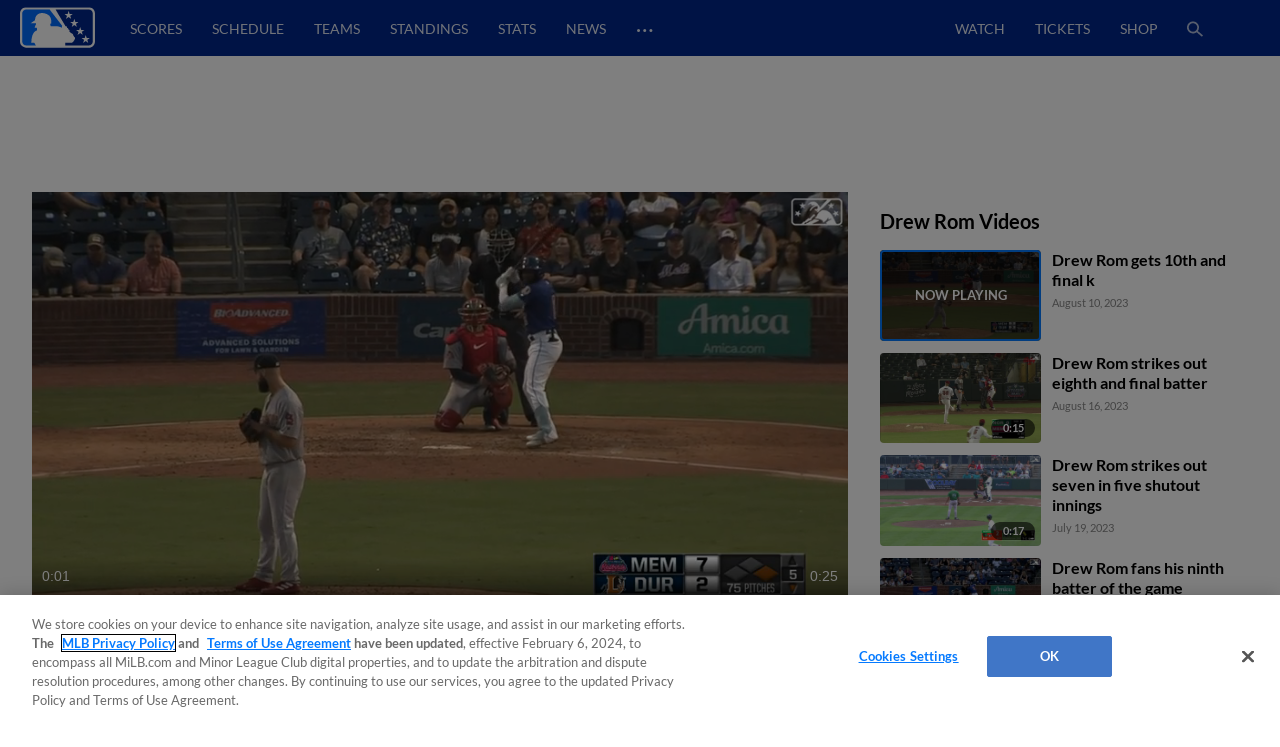

--- FILE ---
content_type: text/html; charset=utf-8
request_url: https://www.milb.com/video/drew-rom-s-10th-strikeout?t=playerid-680723
body_size: 47991
content:
<!DOCTYPE html>
<html lang="en">
<head>
        <title>Drew Rom&#x27;s 10th strikeout | 08/10/2023 | MiLB.com</title>

    <!-- meta meta tag -->
    <meta charset="utf-8"/>
    <meta http-equiv="X-UA-Compatible" content="IE=Edge" />
    <meta http-equiv="content-type" content="text/html; charset=UTF-8"/>
    <meta http-equiv="Cache-Control" content="no-cache"/>
    <meta http-equiv="Pragma" content="no-cache"/>
    <meta http-equiv="Expires" content="-1"/>
    <meta http-equiv="content-language" content="en">
    <meta name="keywords" content="milb.com, www.milb.com, minor league baseball, minor leagues, news, scores, video, standings, schedule, triple a, shop, first pitch, features"/>
    <meta name="page_name" content="video" />
    <meta name="app-view" content="web" />
    <meta name="section_id" content="video" />
    
    <meta name="page_section" content="video" />
    
    
    
    
    
    
    <meta name="twitter:card" value="summary_large_image">
    
            <meta property="og:title" content="Drew Rom's 10th strikeout | 08/10/2023" />
            <meta itemprop="name" content="Drew Rom&#x27;s 10th strikeout | 08/10/2023 MiLB.com"/>
            <meta name="twitter:title" content="Drew Rom&#x27;s 10th strikeout | 08/10/2023">
    
    <meta name="viewport" content="width=device-width, initial-scale=1.0, maximum-scale=1.0, user-scalable=no" />
    <meta name="env" content="production" />
    
    <meta property="og:site_name" content="MiLB.com" />
    <meta property="og:type" content="website" />
    
    <meta property="fb:app_id" content="222050774479731" />
    
    <meta name="twitter:site" value="@milb">
    <meta name="twitter:url" content="https://www.milb.com/video/drew-rom-s-10th-strikeout?t&#x3D;playerid-680723">
    <meta name="twitter:description" content="The Official Site of Minor League Baseball web site includes features, news, rosters, statistics, schedules, teams, live game radio broadcasts, and video clips.">
    
    <meta property="og:image" content="https://img.mlbstatic.com/milb-images/image/upload/t_w1536/t_16x9/milb/stclpppnsbyoxpdnwl5h" />
    <meta itemprop="image" content="https://img.mlbstatic.com/milb-images/image/upload/t_w1536/t_16x9/milb/stclpppnsbyoxpdnwl5h" />
    <meta name="twitter:image" content="https://img.mlbstatic.com/milb-images/image/upload/t_w1536/t_16x9/milb/stclpppnsbyoxpdnwl5h">
    
    <link rel="canonical" href="https://www.milb.com/video/drew-rom-s-10th-strikeout?t&#x3D;playerid-680723" />
    <meta property="og:url" content="https://www.milb.com/video/drew-rom-s-10th-strikeout?t&#x3D;playerid-680723" />
    
    <meta name="description" content="No. 26 Cardinals prospect Drew Rom records his 10th and final strikeout over five strong frames for Triple-A Memphis" />
    <meta property="og:description" content="No. 26 Cardinals prospect Drew Rom records his 10th and final strikeout over five strong frames for Triple-A Memphis" />
    <meta property="description" content="No. 26 Cardinals prospect Drew Rom records his 10th and final strikeout over five strong frames for Triple-A Memphis" />
    
    <meta name="build" content="true" />
    
    <meta name="server_url" content="https://www.milb.com" />
    <meta name="service_url" content="" />
    <meta name="suggest_url" content="" />
    <meta name="uistatic_url" content="//builds.mlbstatic.com/milb.com" />
    <meta name="context-url-prefix" content="" />
    <meta name="bamcontent_client_url" content="https://milb.bamcontent.com" />
    <meta name="control_plane_url" content="" />
    <meta name="control_plane_client_token" content="" />
    <meta name="recon_rest" content="https://www.milb.com" />
    <meta name="recon_ws" content="wss://www.milb.com" />
    <meta name="msapplication-config" content="none"/>
    
    <meta name="locale" content="en" />
    <meta name="timezone" content="America/New_York" />
    
    <meta name="siteKey" content="milb">
    
    <meta name="team-id" content="milb">
    
    <meta name="siteName" content="MiLB">
    
    
    <meta name="flipTime" content="10:00" />
    <meta name="flipTimeZoneOffset" content="+00:00" />
    <meta name="serverTime" content="2026-01-19T15:48:19+00:00" />
    
    <meta name="siteCoreBuildPath" content="//builds.mlbstatic.com/milb.com/builds/site-core/" />
    <meta name="siteCoreBuildVersion" content="1766082904535" />
    <meta name="siteCoreLocation" content="//builds.mlbstatic.com/milb.com/builds/site-core/1766082904535" />
    
    <meta name="sectionBuildVersion" content="96da362c59157949985bdf32ef3d67473b6ece5a_1753807269" />
    
    <meta name="siteAssetsUri" content="undefined/site-core" />
    <meta name="sectionAssetsUri" content="//builds.mlbstatic.com/milb.com/sections/video/builds/96da362c59157949985bdf32ef3d67473b6ece5a_1753807269" />
    
    <meta name="omniturePageName" content="video" />
    
    <meta name="omniturePageProps" content="%7B%22pageName%22%3A%22video%22%2C%22registrationPoints%22%3A%22video%22%7D"/>
    
    <meta name="paywall" content="true"/>
    
    <meta name="apple-mobile-web-app-title" content="MiLB.com">
    <link rel="shortcut icon" href="https://images.ctfassets.net/iiozhi00a8lc/FQFMhkcaWMUaZuBbUjKk7/41b464e7f0302715f99258b73960a78f/milb.png">
    <link rel="apple-touch-icon" href="https://images.ctfassets.net/iiozhi00a8lc/FQFMhkcaWMUaZuBbUjKk7/41b464e7f0302715f99258b73960a78f/milb.png">
    

    <!-- feature flags -->
    <script type="text/javascript">
        const featureFlags = {"useMidfield":false}
    
    	// to check which feature flag we are using
        console.info(`[MiLB Feature Flag] useMidfield: ${featureFlags.useMidfield}`)
    </script>
    <!-- device detection -->
    <!--[if lte IE 9]>
    <script>
        window.location.replace('https://' + window.location.host + '/unsupported');
    </script>
    <![endif]-->
    
    <script>
    !function(a,b){"function"!=typeof define||!define.amd||"undefined"!=typeof bam&&"function"==typeof bam.define?a.deviceBootstrap=b():define("../device",[],b)}(this,function(){function a(a,b){return a&&b?a[b]:a}function b(a){var b=a.split(w).slice(0,3);return a&&b.length<2&&b.push(0),b.join(".")}function c(a){return a=a||navigator.userAgent,D[a]?D[a]:this instanceof c?(D[a]=this,this.userAgent=a,this.is={},this.platform=this.getPlatform(),this.platformVersion=this.getPlatformVersion(),this.browser=this.getBrowser(),this.browserVersion=this.getBrowserVersion(),void(this.formFactor=this.getFormFactor())):new c(a)}var d="(",e=")",f="i",g="|",h="desktop",i="version",j="",k=function(a,b){return new RegExp(a,b||f)},l="iP(?:hone|ad|od)",m="(?:BlackBerry|BB10| RIM )",n="Android",o="Windows",p="WPDesktop",q=o+" Phone",r="Trident(?:.*?Touch(?:.*?Mobile))",s="Linux(?!.*Android)",t="Macintosh",u="CrOS",v=d+"?:"+[t,o,s,u].join(g)+e,w=/[\._]/,x={windowsphone:k(r+g+q+g+p),windows:k(o),ios:k(l),blackberry:k(m),android:k(n),linux:k(s),macintosh:k(t),chromebook:k(u)},y={desktop:/(?:Windows NT(?!.*WPDesktop)(?!.*Xbox))/i,tablet:k(d+["Tablet|iPad","\\sNT.*?"+r,n+"(?!.*Mobi)","silk",m+".*?Tablet","xbox"].join(g)+e),phone:k(d+["Mobi|Mobile","WPDesktop",l,r,m].join(g)+e)},z={tablet:k(d+["Tablet|iPad","\\sNT.*?"+r,n+"(?!.*Mobi)","silk",m+".*?Tablet"].join(g)+e),phone:k(d+["Mobi|Mobile",l,r,m].join(g)+e),desktop:k(v)},A={msie:/msie|iemobile|trident/i,edge:/edge/i,android:/android(?!.+(?:chrome|silk))/i,chrome:/chrome|crios/i,firefox:/firefox/i,opera:/opera(?!.*?mini)\//i,operamini:/opera mini/i,silk:/silk/i,safari:/safari/i},B={webkit:/AppleWebKit/i,gecko:/gecko\//i,trident:/trident/i,edge:/Edge/i},C={desktop:"desktop",other:h,phone:"phone",tablet:"tablet"},D={};return c.prototype={getPlatform:function(){return this.test(x)||h},getPlatformVersion:function(){return b(this.match(k("(?:"+(this.is.blackberry?i:this.platform)+"|"+q+"|OS)[^\\d]+([\\d\\.\\_]+)","ig"),1))},getBrowser:function(){return this.test(B),this.test(A)||h},getFormFactor:function(){var a="";return a=this.is.msie?y:z,C[this.test(a)]||C.other},getBrowserVersion:function(){var a=this.browser,c="[\\/\\s]";return this.is.chrome&&this.is.ios?a="crios":this.is.opera?a=i:this.is.msie&&(a=a+g+"IEMobile"+g+"rv",c="[\\/\\:\\s]"),b(this.match(k("(?:"+a+g+i+")"+c+"([\\d\\.]+)","i"),1))},match:function(b,c){return a(b.exec(this.userAgent),c)||j},test:function(a){var b,c,d,e=this.userAgent;for(b in a)c=a[b].test(e),this.is[b]=this.is[b]||c&&!d,c&&!d&&(d=b);return d}},c});
    
    window.getStartupDeviceTypeString = function() {
        return window.deviceBootstrap().formFactor;
    }
    
    document.querySelector('html').classList.add('device-' + getStartupDeviceTypeString());
    </script>

    <!-- auth -->
    <script src="https://www.mlbstatic.com/mlb.com/vendor/mlb-okta/mlb-okta.js"></script>
    <script>
        (function updateOktaConfig(){
    
            const MiLBOktaIds = ['0oajdy3uad2v1vKej0h7', '0oablr6l1aKpsXjZF356']
    
            // let's clear out previous MiLB okta tokens
            if (MiLBOktaIds.includes(window.mlbOkta.decodeIdToken()?.aud)) {
                window.mlbOkta.getAuthClient().tokenManager.clear();
            }
    
            //okta_config is MLB Okta Services
            window.mlbOkta.updateConfig({"clientId":"0oavywf76hJk3wbqb357","okta":"https://ids.mlb.com","issuer":"https://ids.mlb.com/oauth2/aus1m088yK07noBfh356","redirectUri":"https://www.milb.com/login","entitlementServices":"https://mlbentitlementservices.commerce.mlbinfra.com/entitlements?","profile":"https://profile.mlb.com/api/v1"});
        })();
    </script>

    <!-- CSS -->
    <!-- theme -- css variables -->
    <style data-styled="true" data-styled-version="5.3.11">:root{--contentful-body-background-color:#ECECEC;--contentful-palette-name:milb-base-palette;--contentful-page-container-border-color:#ECECEC;--contentful-header-masthead-background-color:#00278C;--contentful-header-masthead-text-color:#ffffff;--contentful-header-navigation-background-color:#00278C;--contentful-header-navigation-border-color:#006CFF;--contentful-header-navigation-text-color-hover:currentcolor;--contentful-header-navigation-text-color:#fff;--contentful-footer-title-color:#ffffff;--contentful-footer-text-color:#E2E2E2;--contentful-footer-background-color:#00278C;--contentful-footer-border-color:#00278C;--contentful-footer-link-color:#FFFFFF;--contentful-footer-link-color-hover:#fff;--contentful-footer-link-color-active:#fff;--contentful-button-primary-background-color:#00278C;--contentful-button-primary-background-color-hover:lighten;--contentful-button-primary-text-color:#ffffff;--contentful-button-primary-text-color-hover:#ffffff;--contentful-button-spotlight-background-color:#006CFF;--contentful-button-spotlight-background-color-hover:lighten;--contentful-button-spotlight-text-color:#ffffff;--contentful-button-spotlight-text-color-hover:#ffffff;--contentful-table-header-background-color:#00278C;--contentful-table-row-background-color:#ffffff;--contentful-table-text-color:#333333;--contentful-organism-section-title-color:#231F20;--contentful-organism-title-color:#333333;--contentful-organism-text-color:#333333;--contentful-organism-tag-background-color:#00278C;--contentful-organism-tag-text-color:#ffffff;--contentful-organism-background-color:#ffffff;--contentful-organism-border-color:#ececec;--contentful-organism-link-color:#333333;--contentful-organism-link-color-hover:#006CFF;--contentful-organism-link-text-decoration:none;--contentful-organism-link-color-active:#004CDD;--contentful-organism-scrim-title-color:#ffffff;--contentful-organism-scrim-text-color:#ffffff;--contentful-organism-scrim-tag-color:#ffffff;--contentful-organism-scrim-background-color:#00278C;--contentful-organism-scrim-background-color-hover:lighten;--contentful-organism-scrim-border-color:#ececec;--contentful-organism-scrim-link-color:#ececec;--contentful-organism-scrim-link-color-hover:#000000;--contentful-organism-content-heading-lined-text-color:null;--contentful-organism-content-heading-secondary-border-color:#df4601;--contentful-organism-content-heading-primary-border-color:#000000;--contentful-organism-sidekick-background-color:#333333;--contentful-organism-jumbotron-title-color:#333333;--contentful-typename:Palette;--contentful-page-container-background-color:#e2e2e2;}/*!sc*/
    data-styled.g82[id="sc-global-iwoXxM1"]{content:"sc-global-iwoXxM1,"}/*!sc*/
    </style>
    <!-- end theme -- css variables -->
    
    
            <link rel="stylesheet" href="//prod-aws.milbstatic.com/style/en/milb-global-properties-milb-background-skins-milb-base-palette.css">
    
    <link rel="stylesheet" href="//builds.mlbstatic.com/milb.com/builds/site-core/1766082904535/styles/site.css">
    
    
    <link rel="stylesheet" href="//builds.mlbstatic.com/milb.com/sections/video/builds/96da362c59157949985bdf32ef3d67473b6ece5a_1753807269/styles/video.css">

    <!-- start: styled-components from @milb/vsm-components -->
    <style data-styled="true" data-styled-version="5.3.11">.dqcbuA{height:1em;width:1em;vertical-align:bottom;}/*!sc*/
.dqcbuA *{fill:currentColor;}/*!sc*/
.dqcbuA.p-icon--sm{height:1.5rem;width:1.5rem;}/*!sc*/
.dqcbuA.p-icon--md{height:2rem;width:2rem;}/*!sc*/
.dqcbuA.p-icon--lg{height:3rem;width:3rem;}/*!sc*/
data-styled.g1[id="styles__IconContainer-sc-172tajy-0"]{content:"dqcbuA,"}/*!sc*/
.gtwUTy svg{height:35px;vertical-align:middle;width:35px;}/*!sc*/
.gtwUTy svg *{fill:#FFFFFF;}/*!sc*/
data-styled.g81[id="styles__ProfileIconContainer-sc-1ugrqyj-0"]{content:"gtwUTy,"}/*!sc*/
</style>
    <!-- end: styled-components from @milb/vsm-components -->

    <!-- i18n dictionary-->
        <script type="text/javascript">
         (function(){
            window.i18n_dictionary = {"date_sunday":"Sunday","date_monday":"Monday","date_tuesday":"Tuesday","date_wednesday":"Wednesday","date_thursday":"Thursday","date_friday":"Friday","date_saturday":"Saturday","date_sunday_abbrev":"sun","date_monday_abbrev":"mon","date_tuesday_abbrev":"tue","date_wednesday_abbrev":"wed","date_thursday_abbrev":"thu","date_friday_abbrev":"fri","date_saturday_abbrev":"sat","date_january":"January","date_january_abbrev":"jan","date_february":"February","date_february_abbrev":"feb","date_march":"March","date_march_abbrev":"mar","date_april":"April","date_april_abbrev":"apr","date_may":"May","date_may_abbrev":"may","date_june":"June","date_june_abbrev":"jun","date_july":"July","date_july_abbrev":"jul","date_august":"August","date_august_abbrev":"aug","date_september":"September","date_september_abbrev":"sep","date_october":"October","date_october_abbrev":"oct","date_november":"November","date_november_abbrev":"nov","date_december":"December","date_december_abbrev":"dec","game_at_one_team":"@","versus_abbrev":"vs","tickets_buy":"Buy Tickets","tvBroadcastersLabel":"TV","radioBroadcastersLabel":"Radio","watchLinkLabel":"Watch","watchLiveLinkLabel":"Watch Live","wrapLinkLabel":"Wrap","schedule_label":"Schedule","completed_game_header":"Completed Games","schedule_completedgames":"Completed Games","schedule_message_nogames":"No games are scheduled for the dates you selected","schedule_tooltip_grid":"Grid View","schedule_tooltip_list":"List Views","schedule_tooltip_fullseason":"Full Season View","schedule_tooltip_printable":"Printable Schedule","schedule_tooltip_addtocal":"Add to Calendar","schedule_message_timezone":"All times {{timezonename}} and subject to change","schedule_subject_to_change":"Subject To Change","schedule_promotions":"Promotions","schedule_splitsquad_abbrev":"(SS)","club_schedule_no_gamesfound":"Subject to Change","schedule_all_promos":"View All Promotions","view_full_season_with_current_filters":"No games match the filters selected. Click here to <a href=\\\"#\\\">reset the filters</a>.","schedule_gamelocation_home":"Home","schedule_gamelocation_away":"Away","season_type_spring":"Spring Training","season_type_regularseason":"Regular Season","season_type_exhibition":"Exhibition","season_type_postseason":"Postseason","special_events":"Special Events","schedule_completed":"Completed","schedule_sponsor_flight":"Flight","schedule_sponsor_hotel":"Hotel","schedule_ticket_away_warning":"You have selected an away game. Tickets for this game will be purchased from the home club. Do you wish to continue?","continue":"Continue","schedule_more_info":"More Info >>","club_schedule_filters":"Filters","btn_clear_filters":"Clear","game_status_postponed_abbrev":"PPD","milbtvLinkLabel":"MiLB.TV","boxscoreLinkLabel":"boxscore","ticketsLinkLabel":"tickets","gamedayLinkLabel":"gameday","audioLinkLabel":"audio","winnerLabel":"winner","loserLabel":"loser","saveLabel":"save","headerLabel":"Schedule","schedule_header":"Schedule","schedule_if_necessary":"*if necessary","time_zone_eastern_short":"Eastern","time_zone_central_short":"Central","time_zone_pacific_short":"Pacific","time_zone_mountain_short":"Mountain","time_zone_atlantic_short":"Atlantic","time_zone_atlanticstandard_short":"Atlantic","time_zone_venezuelan_short":"Venezuelan","time_zone_mountainarizona_short":"Mountain Standard","schedule_promotion":"Promotion","schedule_seo_page_description":"The Official Site of Minor League Baseball including probable pitchers, Gameday, ticket and postseason information.","boxscoreLinkLabel_clubschedule":"Box Score","ticketsLinkLabel_clubschedule":"Buy Tickets","gamedayLinkLabel_clubschedule":"Gameday","audioLinkLabel_clubschedule":"Audio","milbtvLinkLabel_clubschedule":"MiLB.TV","milbtvLinkLabel_Accesibility_clubschedule":"Em Eye Elle Bee Tee Vee","audioLinkLabel_Accesibility_clubschedule":"Em Eye Elle Bee Audio","schedule_game_starts_at":"Game starts at {{gametime}}","schedule_probable_starter_is":"{{awayTeam}} probable starter is {{awayPitcher}}. {{homeTeam}} probable starter is {{homePitcher}}","schedule_is_batting_against":"{{currentBatter}} is batting against {{currentPitcher}}","button_video_watch_highlight":"Watch highlights","schedule_pitcher_save":"Save","schedule_starting_pitcher":"Starting Pitcher"};
            window.i18n_dictionary.__  = function __(key, fallBackText){
               return this[key] ? this[key] : (fallBackText || '');
            };
         }());
        </script>
    <!-- paths to servers-->
    <script type="text/javascript">
     (function(){
        window.server_path = {"asset_server":"https://secure.milb.com","authentication":{"okta_css":"https://www.mlbstatic.com/mlb.com/vendor/mlb-okta/css/okta-sign-in.min.css","okta_theme_css":"https://www.mlbstatic.com/mlb.com/vendor/mlb-okta/css/okta-widget.css","okta_script":"https://www.mlbstatic.com/mlb.com/vendor/mlb-okta/mlb-okta.js"},"cms_data":{"server":"https://s3.amazonaws.com","client":"https://s3.amazonaws.com","app_geo_directory":"/cms-milb-app-content-prod"},"cms_data_cname":{"server":"http://milb.bamcontent.com","client":"https://milb.bamcontent.com"},"cms_page_building_data":{"lambda":"http://pagebuilder.milb.com/prod/v2/","server":"http://milb.bamcontent.com","client":"https://milb.bamcontent.com","app_geo_directory":"/milb"},"cms_dapi":{"server":"https://dapi-milb.mlbinfra.com/v2/content","client":"https://dapi-milb.mlbinfra.com/v2/content"},"cms_vsm":{"server":"https://feen-milb.mlbinfra.com/cms/api/public","client":"https://feen-milb.mlbinfra.com/cms/api/public"},"cms_graphql":"https://graphql.cms.mlbinfra.com/graphql","control_plane":{"url":"","client_token":""},"data_graph":"https://data-graph.mlb.com/graphql","game_data":{"server":"http://statsapi.mlb.com","client":"https://statsapi.mlb.com","siteCode":"milb"},"legacy_server":"http://www.milb.com","live_fyre":{"livefyre_sitename":"milb.fyre.co","livefyre_countjs":"https://zor.livefyre.com/wjs/v1.0/javascripts/CommentCount.js","livefyre_siteId":"347758"},"mlb_dapi":{"server":"https://dapi.mlbinfra.com/v2/content","client":"https://dapi.mlbinfra.com/v2/content"},"mlb_okta_config":{"clientId":"0oavywf76hJk3wbqb357","okta":"https://ids.mlb.com","issuer":"https://ids.mlb.com/oauth2/aus1m088yK07noBfh356","redirectUri":"https://www.milb.com/login","entitlementServices":"https://mlbentitlementservices.commerce.mlbinfra.com/entitlements?","profile":"https://profile.mlb.com/api/v1"},"mlbstatic":"https://www.mlbstatic.com","recon_rest":"https://www.milb.com","recon_ws":"wss://www.milb.com","sdk":{"clientId":"sandbox","clientApiKey":"","environment":"prod","debugEnabled":false},"search":{"server":"https://search-api.milb.com","client":"https://search-api.milb.com","app_geo_directory":"milb_global"},"server":"https://www.milb.com","stitch":"https://milb.stitch.mlbinfra.com","ticketing_client":{"server":"http://www.ticketing-client.com","client":"https://www.ticketing-client.com"},"uistatic":"//builds.mlbstatic.com/milb.com","uistatic_basesite":{"server":"//builds.mlbstatic.com/milb.com","site_core":"milb.com/builds/site-core","site_core_config":"configs/site-core-config.json","site_core_patterns":"src/patterns.zip"},"uistatic_clubcss":"//prod-aws.milbstatic.com"};
     }());
    </script>

        <script type="text/javascript">
         (function(){
            window.sid = "milb";
            window.MilbUtils = {"teamIdToSlugMap":{"102":"round-rock","103":"lake-elsinore","104":"jackson","105":"sacramento","106":"erie","233":"charleston","234":"durham","235":"memphis","237":"midland","238":"oklahoma-city","247":"birmingham","249":"wilson","259":"fresno","260":"tulsa","279":"palm-beach","342":"albuquerque","400":"las-vegas","401":"inland-empire","402":"akron","403":"everett","413":"greeneville","414":"salem","416":"louisville","418":"chesapeake","419":"hillsboro","420":"burlington-bees","421":"montgomery","422":"buffalo","424":"dunedin","425":"pulaski","426":"wilmington","427":"jersey-shore","428":"greenville","429":"danville","430":"mississippi","431":"gwinnett","432":"rome","434":"leon","435":"vancouver","436":"fredericksburg","437":"lake-county","438":"johnson-city","440":"springfield","442":"tabasco","443":"peoria","444":"idaho-falls","445":"columbus","446":"kane-county","447":"union-laguna","448":"hickory","449":"williamsport","450":"daytona","451":"iowa","452":"altoona","453":"brooklyn","455":"princeton","456":"great-lakes","458":"auburn","459":"dayton","460":"tri-city-dust-devils","461":"eugene","462":"vermont","463":"new-hampshire","476":"san-jose","477":"greensboro","478":"augusta","479":"jupiter","480":"boise","481":"lynchburg","482":"corpus-christi","483":"burlington","484":"indianapolis","485":"down-east","486":"spokane","487":"kannapolis","491":"lancaster","492":"cedar-rapids","493":"frederick","494":"charlotte-knights","495":"lexington","496":"yucatan","498":"chattanooga","499":"lansing","500":"clinton","502":"saltillo","503":"florida","505":"binghamton","506":"kingsport","507":"st-lucie","509":"fort-myers","510":"san-antonio","511":"batavia","512":"toledo","513":"billings","516":"visalia","517":"bluefield","518":"missoula","519":"orem","520":"puebla","521":"myrtle-beach","522":"reading","523":"campeche","524":"stockton","525":"west-virginia-power","526":"rancho-cucamonga","528":"aguascalientes","529":"tacoma","530":"ogden","531":"scranton-wb","532":"mexico","533":"worcester","534":"rochester","536":"dos-laredos","537":"hudson-valley","538":"hartford","540":"frisco","541":"omaha","545":"mahoning-valley","546":"portland","547":"harrisburg","548":"delmarva","550":"south-bend","551":"rocky-mountain","552":"syracuse","553":"knoxville","554":"beloit","556":"nashville","557":"bristol","558":"lowell","559":"rocket-city","560":"norte","561":"salt-lake","562":"monterrey","563":"hagerstown","564":"jacksonville","565":"quad-cities","566":"clearwater","567":"trenton","568":"norfolk","569":"quintana-roo","570":"lakeland","571":"norwich","572":"wisconsin","573":"asheville","574":"arkansas","576":"elizabethton","577":"tri-city-valleycats","578":"salem-keizer","579":"oaxaca","580":"winston-salem","581":"great-falls","582":"west-michigan","584":"fort-wayne","586":"staten-island","587":"tampa","1174":"state-college","1350":"northwest-arkansas","1410":"lehigh-valley","1956":"somerset","1960":"st-paul","2310":"reno","2498":"bowling-green","2730":"charlotte-stone-crabs","3390":"bradenton","3410":"richmond","3705":"columbia","3712":"fayetteville","3898":"wichita","4124":"pensacola","4364":"grand-junction","4444":"durango","4904":"el-paso","5010":"tijuana","5015":"biloxi","5020":"west-virginia","5368":"amarillo","5428":"pawtucket","5434":"sugar-land","6324":"hub-city","6325":"columbus-clingstones","6482":"ontario","milb":"milb"},"leagueIdToSlugMap":{"109":"texas","110":"california","111":"southern","112":"pacific-coast","113":"eastern","116":"south-atlantic","117":"international","118":"midwest","119":"arizona-fall","120":"appalachian","121":"arizona-complex","122":"carolina-league","123":"florida-state","124":"florida-complex","125":"mexican","126":"northwest","127":"new-york-penn","128":"pioneer","130":"dominican-summer","5536":"mlb-draft-league"}};
            window.team_info = [{"slug":"toledo","id":512,"name":"Toledo Mud Hens","abbreviation":"TOL","teamName":"Mud Hens","league":{"id":117,"name":"International League"},"division":{"id":221,"name":"International League West"},"sport":{"id":11,"name":"Triple-A"},"record":{"clinched":false},"parentOrgName":"Detroit Tigers","parentOrgId":116,"active":true},{"slug":"billings","id":513,"name":"Billings Mustangs","abbreviation":"BIL","teamName":"Mustangs","league":{"id":128,"name":"Pioneer League"},"sport":{"id":23,"name":"Independent Leagues"},"parentOrgName":"Office of the Commissioner","parentOrgId":11,"active":true},{"id":515,"name":"Modesto Roadsters","abbreviation":"MOD","teamName":"Roadsters","league":{"id":128,"name":"Pioneer League"},"sport":{"id":23,"name":"Independent Leagues"},"record":{"clinched":false},"parentOrgName":"Office of the Commissioner","parentOrgId":11,"active":true},{"slug":"visalia","id":516,"name":"Visalia Rawhide","abbreviation":"VIS","teamName":"Rawhide","league":{"id":110,"name":"California League"},"division":{"id":208,"name":"California League North"},"sport":{"id":14,"name":"Single-A"},"record":{"clinched":false},"parentOrgName":"Arizona Diamondbacks","parentOrgId":109,"active":true},{"slug":"missoula","id":518,"name":"Missoula PaddleHeads","abbreviation":"MIS","teamName":"PaddleHeads","league":{"id":128,"name":"Pioneer League"},"sport":{"id":23,"name":"Independent Leagues"},"parentOrgName":"Office of the Commissioner","parentOrgId":11,"active":true},{"slug":"puebla","id":520,"name":"Pericos de Puebla","abbreviation":"PUE","teamName":"Pericos","league":{"id":125,"name":"Mexican League"},"division":{"id":223,"name":"Mexican League Sur"},"sport":{"id":23,"name":"Independent Leagues"},"record":{"clinched":false},"parentOrgName":"Office of the Commissioner","parentOrgId":11,"active":true},{"slug":"myrtle-beach","id":521,"name":"Myrtle Beach Pelicans","abbreviation":"MB","teamName":"Pelicans","league":{"id":122,"name":"Carolina League"},"division":{"id":211,"name":"Carolina League South"},"sport":{"id":14,"name":"Single-A"},"record":{"clinched":false},"parentOrgName":"Chicago Cubs","parentOrgId":112,"active":true},{"slug":"reading","id":522,"name":"Reading Fightin Phils","abbreviation":"REA","teamName":"Fightin Phils","league":{"id":113,"name":"Eastern League"},"division":{"id":212,"name":"Eastern League Northeast"},"sport":{"id":12,"name":"Double-A"},"record":{"clinched":false},"parentOrgName":"Philadelphia Phillies","parentOrgId":143,"active":true},{"slug":"campeche","id":523,"name":"Piratas de Campeche","abbreviation":"CAM","teamName":"Piratas","league":{"id":125,"name":"Mexican League"},"division":{"id":223,"name":"Mexican League Sur"},"sport":{"id":23,"name":"Independent Leagues"},"record":{"clinched":false},"parentOrgName":"Office of the Commissioner","parentOrgId":11,"active":true},{"slug":"stockton","id":524,"name":"Stockton Ports","abbreviation":"STK","teamName":"Ports","league":{"id":110,"name":"California League"},"division":{"id":208,"name":"California League North"},"sport":{"id":14,"name":"Single-A"},"record":{"clinched":false},"parentOrgName":"Athletics","parentOrgId":133,"active":true},{"slug":"west-virginia-power","id":525,"name":"Charleston Dirty Birds","abbreviation":"CWV","teamName":"Dirty Birds","league":{"id":436,"name":"Atlantic League"},"division":{"id":5436,"name":"South Division"},"sport":{"id":23,"name":"Independent Leagues"},"record":{"clinched":false},"parentOrgName":"Office of the Commissioner","parentOrgId":11,"active":true},{"slug":"rancho-cucamonga","id":526,"name":"Rancho Cucamonga Quakes","abbreviation":"RC","teamName":"Quakes","league":{"id":110,"name":"California League"},"division":{"id":209,"name":"California League South"},"sport":{"id":14,"name":"Single-A"},"record":{"clinched":true},"parentOrgName":"Los Angeles Angels","parentOrgId":108,"active":true},{"id":527,"name":"Salt River Rafters","abbreviation":"SRR","teamName":"Rafters","league":{"id":119,"name":"Arizona Fall League"},"sport":{"id":17,"name":"Winter Leagues"},"record":{"clinched":false},"parentOrgName":"Office of the Commissioner","parentOrgId":11,"active":true},{"slug":"aguascalientes","id":528,"name":"Rieleros de Aguascalientes","abbreviation":"AGS","teamName":"Rieleros","league":{"id":125,"name":"Mexican League"},"division":{"id":222,"name":"Mexican League Norte"},"sport":{"id":23,"name":"Independent Leagues"},"record":{"clinched":false},"parentOrgName":"Office of the Commissioner","parentOrgId":11,"active":true},{"slug":"tacoma","id":529,"name":"Tacoma Rainiers","abbreviation":"TAC","teamName":"Rainiers","league":{"id":112,"name":"Pacific Coast League"},"division":{"id":231,"name":"Pacific Coast League West"},"sport":{"id":11,"name":"Triple-A"},"record":{"clinched":false},"parentOrgName":"Seattle Mariners","parentOrgId":136,"active":true},{"slug":"ogden","id":530,"name":"Ogden Raptors","abbreviation":"OGD","teamName":"Raptors","league":{"id":128,"name":"Pioneer League"},"sport":{"id":23,"name":"Independent Leagues"},"parentOrgName":"Office of the Commissioner","parentOrgId":11,"active":true},{"slug":"scranton-wb","id":531,"name":"Scranton/Wilkes-Barre RailRiders","abbreviation":"SWB","teamName":"RailRiders","league":{"id":117,"name":"International League"},"division":{"id":219,"name":"International League East"},"sport":{"id":11,"name":"Triple-A"},"record":{"clinched":false},"parentOrgName":"New York Yankees","parentOrgId":147,"active":true},{"slug":"mexico","id":532,"name":"Diablos Rojos del Mexico","abbreviation":"MEX","teamName":"Diablos Rojos","league":{"id":125,"name":"Mexican League"},"division":{"id":223,"name":"Mexican League Sur"},"sport":{"id":23,"name":"Independent Leagues"},"record":{"clinched":true},"parentOrgName":"Office of the Commissioner","parentOrgId":11,"active":true},{"slug":"worcester","id":533,"name":"Worcester Red Sox","abbreviation":"WOR","teamName":"Red Sox","league":{"id":117,"name":"International League"},"division":{"id":219,"name":"International League East"},"sport":{"id":11,"name":"Triple-A"},"record":{"clinched":false},"parentOrgName":"Boston Red Sox","parentOrgId":111,"active":true},{"slug":"rochester","id":534,"name":"Rochester Red Wings","abbreviation":"ROC","teamName":"Red Wings","league":{"id":117,"name":"International League"},"division":{"id":219,"name":"International League East"},"sport":{"id":11,"name":"Triple-A"},"record":{"clinched":false},"parentOrgName":"Washington Nationals","parentOrgId":120,"active":true},{"slug":"dos-laredos","id":536,"name":"Tecos de los Dos Laredos","abbreviation":"LAR","teamName":"Tecos","league":{"id":125,"name":"Mexican League"},"division":{"id":222,"name":"Mexican League Norte"},"sport":{"id":23,"name":"Independent Leagues"},"record":{"clinched":true},"parentOrgName":"Office of the Commissioner","parentOrgId":11,"active":true},{"slug":"hudson-valley","id":537,"name":"Hudson Valley Renegades","abbreviation":"HV","teamName":"Renegades","league":{"id":116,"name":"South Atlantic League"},"division":{"id":237,"name":"South Atlantic League North"},"sport":{"id":13,"name":"High-A"},"record":{"clinched":false},"parentOrgName":"New York Yankees","parentOrgId":147,"active":true},{"slug":"hartford","id":538,"name":"Hartford Yard Goats","abbreviation":"HFD","teamName":"Yard Goats","league":{"id":113,"name":"Eastern League"},"division":{"id":212,"name":"Eastern League Northeast"},"sport":{"id":12,"name":"Double-A"},"record":{"clinched":false},"parentOrgName":"Colorado Rockies","parentOrgId":115,"active":true},{"slug":"frisco","id":540,"name":"Frisco RoughRiders","abbreviation":"FRI","teamName":"RoughRiders","league":{"id":109,"name":"Texas League"},"division":{"id":242,"name":"Texas League South"},"sport":{"id":12,"name":"Double-A"},"record":{"clinched":true},"parentOrgName":"Texas Rangers","parentOrgId":140,"active":true},{"slug":"pensacola","id":4124,"name":"Pensacola Blue Wahoos","abbreviation":"PNS","teamName":"Blue Wahoos","league":{"id":111,"name":"Southern League"},"division":{"id":240,"name":"Southern League South"},"sport":{"id":12,"name":"Double-A"},"record":{"clinched":false},"parentOrgName":"Miami Marlins","parentOrgId":146,"active":true},{"slug":"omaha","id":541,"name":"Omaha Storm Chasers","abbreviation":"OMA","teamName":"Storm Chasers","league":{"id":117,"name":"International League"},"division":{"id":221,"name":"International League West"},"sport":{"id":11,"name":"Triple-A"},"record":{"clinched":false},"parentOrgName":"Kansas City Royals","parentOrgId":118,"active":true},{"id":542,"name":"Surprise Saguaros","abbreviation":"SUR","teamName":"Saguaros","league":{"id":119,"name":"Arizona Fall League"},"sport":{"id":17,"name":"Winter Leagues"},"record":{"clinched":false},"parentOrgName":"Office of the Commissioner","parentOrgId":11,"active":true},{"id":544,"name":"Scottsdale Scorpions","abbreviation":"SCO","teamName":"Scorpions","league":{"id":119,"name":"Arizona Fall League"},"sport":{"id":17,"name":"Winter Leagues"},"record":{"clinched":false},"parentOrgName":"Office of the Commissioner","parentOrgId":11,"active":true},{"slug":"portland","id":546,"name":"Portland Sea Dogs","abbreviation":"POR","teamName":"Sea Dogs","league":{"id":113,"name":"Eastern League"},"division":{"id":212,"name":"Eastern League Northeast"},"sport":{"id":12,"name":"Double-A"},"record":{"clinched":false},"parentOrgName":"Boston Red Sox","parentOrgId":111,"active":true},{"slug":"harrisburg","id":547,"name":"Harrisburg Senators","abbreviation":"HBG","teamName":"Senators","league":{"id":113,"name":"Eastern League"},"division":{"id":213,"name":"Eastern League Southwest"},"sport":{"id":12,"name":"Double-A"},"record":{"clinched":false},"parentOrgName":"Washington Nationals","parentOrgId":120,"active":true},{"slug":"delmarva","id":548,"name":"Delmarva Shorebirds","abbreviation":"DEL","teamName":"Shorebirds","league":{"id":122,"name":"Carolina League"},"division":{"id":210,"name":"Carolina League North"},"sport":{"id":14,"name":"Single-A"},"record":{"clinched":false},"parentOrgName":"Baltimore Orioles","parentOrgId":110,"active":true},{"slug":"south-bend","id":550,"name":"South Bend Cubs","abbreviation":"SB","teamName":"Cubs","league":{"id":118,"name":"Midwest League"},"division":{"id":225,"name":"Midwest League West"},"sport":{"id":13,"name":"High-A"},"record":{"clinched":false},"parentOrgName":"Chicago Cubs","parentOrgId":112,"active":true},{"slug":"rocky-mountain","id":551,"name":"Rocky Mountain Vibes","abbreviation":"RMV","teamName":"Vibes","league":{"id":128,"name":"Pioneer League"},"division":{"id":236,"name":"Pioneer League South"},"sport":{"id":23,"name":"Independent Leagues"},"parentOrgName":"Office of the Commissioner","parentOrgId":11,"active":true},{"slug":"syracuse","id":552,"name":"Syracuse Mets","abbreviation":"SYR","teamName":"Mets","league":{"id":117,"name":"International League"},"division":{"id":219,"name":"International League East"},"sport":{"id":11,"name":"Triple-A"},"record":{"clinched":false},"parentOrgName":"New York Mets","parentOrgId":121,"active":true},{"slug":"knoxville","id":553,"name":"Knoxville Smokies","abbreviation":"KNX","teamName":"Smokies","league":{"id":111,"name":"Southern League"},"division":{"id":239,"name":"Southern League North"},"sport":{"id":12,"name":"Double-A"},"record":{"clinched":false},"parentOrgName":"Chicago Cubs","parentOrgId":112,"active":true},{"slug":"beloit","id":554,"name":"Beloit Sky Carp","abbreviation":"BEL","teamName":"Sky Carp","league":{"id":118,"name":"Midwest League"},"division":{"id":225,"name":"Midwest League West"},"sport":{"id":13,"name":"High-A"},"record":{"clinched":false},"parentOrgName":"Miami Marlins","parentOrgId":146,"active":true},{"id":555,"name":"Mesa Solar Sox","abbreviation":"MSS","teamName":"Solar Sox","league":{"id":119,"name":"Arizona Fall League"},"sport":{"id":17,"name":"Winter Leagues"},"record":{"clinched":false},"parentOrgName":"Office of the Commissioner","parentOrgId":11,"active":true},{"slug":"nashville","id":556,"name":"Nashville Sounds","abbreviation":"NAS","teamName":"Sounds","league":{"id":117,"name":"International League"},"division":{"id":221,"name":"International League West"},"sport":{"id":11,"name":"Triple-A"},"record":{"clinched":false},"parentOrgName":"Milwaukee Brewers","parentOrgId":158,"active":true},{"slug":"lowell","id":558,"name":"Lowell Spinners","abbreviation":"LOW","teamName":"Spinners","league":{"id":127,"name":"New York-Penn League"},"division":{"id":230,"name":"New York-Penn League Stedler"},"sport":{"id":15,"name":"Class A Short Season"},"parentOrgName":"Boston Red Sox","parentOrgId":111,"active":true},{"slug":"rocket-city","id":559,"name":"Rocket City Trash Pandas","abbreviation":"RCT","teamName":"Trash Pandas","league":{"id":111,"name":"Southern League"},"division":{"id":239,"name":"Southern League North"},"sport":{"id":12,"name":"Double-A"},"record":{"clinched":false},"parentOrgName":"Los Angeles Angels","parentOrgId":108,"active":true},{"slug":"norte","id":560,"name":"Acereros del Norte","abbreviation":"MVA","teamName":"Acereros","league":{"id":125,"name":"Mexican League"},"division":{"id":222,"name":"Mexican League Norte"},"sport":{"id":23,"name":"Independent Leagues"},"record":{"clinched":true},"parentOrgName":"Office of the Commissioner","parentOrgId":11,"active":true},{"slug":"salt-lake","id":561,"name":"Salt Lake Bees","abbreviation":"SL","teamName":"Bees","league":{"id":112,"name":"Pacific Coast League"},"division":{"id":231,"name":"Pacific Coast League West"},"sport":{"id":11,"name":"Triple-A"},"record":{"clinched":false},"parentOrgName":"Los Angeles Angels","parentOrgId":108,"active":true},{"slug":"monterrey","id":562,"name":"Sultanes de Monterrey","abbreviation":"MTY","teamName":"Sultanes","league":{"id":125,"name":"Mexican League"},"division":{"id":222,"name":"Mexican League Norte"},"sport":{"id":23,"name":"Independent Leagues"},"record":{"clinched":true},"parentOrgName":"Office of the Commissioner","parentOrgId":11,"active":true},{"slug":"jacksonville","id":564,"name":"Jacksonville Jumbo Shrimp","abbreviation":"JAX","teamName":"Jumbo Shrimp","league":{"id":117,"name":"International League"},"division":{"id":219,"name":"International League East"},"sport":{"id":11,"name":"Triple-A"},"record":{"clinched":false},"parentOrgName":"Miami Marlins","parentOrgId":146,"active":true},{"slug":"quad-cities","id":565,"name":"Quad Cities River Bandits","abbreviation":"QC","teamName":"River Bandits","league":{"id":118,"name":"Midwest League"},"division":{"id":225,"name":"Midwest League West"},"sport":{"id":13,"name":"High-A"},"record":{"clinched":true},"parentOrgName":"Kansas City Royals","parentOrgId":118,"active":true},{"id":2101,"name":"DSL Brewers Gold","abbreviation":"D-BWG","teamName":"DSL Brewers Gold","league":{"id":130,"name":"Dominican Summer League"},"division":{"id":247,"name":"Dominican Summer League Central"},"sport":{"id":16,"name":"Rookie"},"record":{"clinched":false},"parentOrgName":"Milwaukee Brewers","parentOrgId":158,"active":true},{"slug":"clearwater","id":566,"name":"Clearwater Threshers","abbreviation":"CLR","teamName":"Threshers","league":{"id":123,"name":"Florida State League"},"division":{"id":215,"name":"Florida State League West"},"sport":{"id":14,"name":"Single-A"},"record":{"clinched":true},"parentOrgName":"Philadelphia Phillies","parentOrgId":143,"active":true},{"slug":"norfolk","id":568,"name":"Norfolk Tides","abbreviation":"NOR","teamName":"Tides","league":{"id":117,"name":"International League"},"division":{"id":219,"name":"International League East"},"sport":{"id":11,"name":"Triple-A"},"record":{"clinched":false},"parentOrgName":"Baltimore Orioles","parentOrgId":110,"active":true},{"slug":"quintana-roo","id":569,"name":"Tigres de Quintana Roo","abbreviation":"TIG","teamName":"Tigres","league":{"id":125,"name":"Mexican League"},"division":{"id":223,"name":"Mexican League Sur"},"sport":{"id":23,"name":"Independent Leagues"},"record":{"clinched":false},"parentOrgName":"Office of the Commissioner","parentOrgId":11,"active":true},{"id":3130,"name":"DSL Orioles Orange","abbreviation":"D-ORO","teamName":"DSL Orioles Orange","league":{"id":130,"name":"Dominican Summer League"},"division":{"id":247,"name":"Dominican Summer League Central"},"sport":{"id":16,"name":"Rookie"},"record":{"clinched":false},"parentOrgName":"Baltimore Orioles","parentOrgId":110,"active":true},{"slug":"lakeland","id":570,"name":"Lakeland Flying Tigers","abbreviation":"LAK","teamName":"Flying Tigers","league":{"id":123,"name":"Florida State League"},"division":{"id":215,"name":"Florida State League West"},"sport":{"id":14,"name":"Single-A"},"record":{"clinched":true},"parentOrgName":"Detroit Tigers","parentOrgId":116,"active":true},{"slug":"norwich","id":571,"name":"Norwich Sea Unicorns","abbreviation":"NOR","teamName":"Sea Unicorns","league":{"id":127,"name":"New York-Penn League"},"division":{"id":230,"name":"New York-Penn League Stedler"},"sport":{"id":15,"name":"Class A Short Season"},"parentOrgName":"Detroit Tigers","parentOrgId":116,"active":true},{"slug":"wisconsin","id":572,"name":"Wisconsin Timber Rattlers","abbreviation":"WIS","teamName":"Timber Rattlers","league":{"id":118,"name":"Midwest League"},"division":{"id":225,"name":"Midwest League West"},"sport":{"id":13,"name":"High-A"},"record":{"clinched":false},"parentOrgName":"Milwaukee Brewers","parentOrgId":158,"active":true},{"slug":"asheville","id":573,"name":"Asheville Tourists","abbreviation":"ASH","teamName":"Tourists","league":{"id":116,"name":"South Atlantic League"},"division":{"id":238,"name":"South Atlantic League South"},"sport":{"id":13,"name":"High-A"},"record":{"clinched":false},"parentOrgName":"Houston Astros","parentOrgId":117,"active":true},{"slug":"arkansas","id":574,"name":"Arkansas Travelers","abbreviation":"ARK","teamName":"Travelers","league":{"id":109,"name":"Texas League"},"division":{"id":241,"name":"Texas League North"},"sport":{"id":12,"name":"Double-A"},"record":{"clinched":false},"parentOrgName":"Seattle Mariners","parentOrgId":136,"active":true},{"id":575,"name":"Dorados de Chihuahua","abbreviation":"CHI","teamName":"Dorados","league":{"id":125,"name":"Mexican League"},"division":{"id":222,"name":"Mexican League Norte"},"sport":{"id":23,"name":"Independent Leagues"},"record":{"clinched":false},"parentOrgName":"Office of the Commissioner","parentOrgId":11,"active":true},{"slug":"tri-city-valleycats","id":577,"name":"Tri-City ValleyCats","abbreviation":"TRI","teamName":"ValleyCats","league":{"id":127,"name":"New York-Penn League"},"division":{"id":230,"name":"New York-Penn League Stedler"},"sport":{"id":15,"name":"Class A Short Season"},"parentOrgName":"Houston Astros","parentOrgId":117,"active":true},{"slug":"oaxaca","id":579,"name":"Guerreros de Oaxaca","abbreviation":"OAX","teamName":"Guerreros","league":{"id":125,"name":"Mexican League"},"division":{"id":223,"name":"Mexican League Sur"},"sport":{"id":23,"name":"Independent Leagues"},"record":{"clinched":false},"parentOrgName":"Office of the Commissioner","parentOrgId":11,"active":true},{"slug":"winston-salem","id":580,"name":"Winston-Salem Dash","abbreviation":"WS","teamName":"Dash","league":{"id":116,"name":"South Atlantic League"},"division":{"id":238,"name":"South Atlantic League South"},"sport":{"id":13,"name":"High-A"},"record":{"clinched":false},"parentOrgName":"Chicago White Sox","parentOrgId":145,"active":true},{"slug":"great-falls","id":581,"name":"Great Falls Voyagers","abbreviation":"GTF","teamName":"Voyagers","league":{"id":128,"name":"Pioneer League"},"sport":{"id":23,"name":"Independent Leagues"},"parentOrgName":"Office of the Commissioner","parentOrgId":11,"active":true},{"id":2117,"name":"DSL Mets Orange","abbreviation":"D-MEO","teamName":"DSL Mets Orange","league":{"id":130,"name":"Dominican Summer League"},"division":{"id":246,"name":"Dominican Summer League South"},"sport":{"id":16,"name":"Rookie"},"record":{"clinched":false},"parentOrgName":"New York Mets","parentOrgId":121,"active":true},{"slug":"west-michigan","id":582,"name":"West Michigan Whitecaps","abbreviation":"WM","teamName":"Whitecaps","league":{"id":118,"name":"Midwest League"},"division":{"id":224,"name":"Midwest League East"},"sport":{"id":13,"name":"High-A"},"record":{"clinched":true},"parentOrgName":"Detroit Tigers","parentOrgId":116,"active":true},{"slug":"fort-wayne","id":584,"name":"Fort Wayne TinCaps","abbreviation":"FW","teamName":"TinCaps","league":{"id":118,"name":"Midwest League"},"division":{"id":224,"name":"Midwest League East"},"sport":{"id":13,"name":"High-A"},"record":{"clinched":false},"parentOrgName":"San Diego Padres","parentOrgId":135,"active":true},{"id":1610,"name":"DSL Blue Jays Red","abbreviation":"D-BJR","teamName":"DSL Blue Jays Red","league":{"id":130,"name":"Dominican Summer League"},"division":{"id":246,"name":"Dominican Summer League South"},"sport":{"id":16,"name":"Rookie"},"record":{"clinched":false},"parentOrgName":"Toronto Blue Jays","parentOrgId":141,"active":true},{"slug":"staten-island","id":586,"name":"Staten Island Ferry Hawks","abbreviation":"SI","teamName":"Ferry Hawks","league":{"id":436,"name":"Atlantic League"},"division":{"id":5437,"name":"North Division"},"sport":{"id":23,"name":"Independent Leagues"},"parentOrgName":"Office of the Commissioner","parentOrgId":11,"active":true},{"id":2122,"name":"DSL Padres Gold","abbreviation":"D-PAG","teamName":"DSL Padres Gold","league":{"id":130,"name":"Dominican Summer League"},"division":{"id":249,"name":"Dominican Summer League Northwest"},"sport":{"id":16,"name":"Rookie"},"record":{"clinched":true},"parentOrgName":"San Diego Padres","parentOrgId":135,"active":true},{"id":1611,"name":"DSL Rays","abbreviation":"D-RAY","teamName":"DSL Rays","league":{"id":130,"name":"Dominican Summer League"},"division":{"id":245,"name":"Dominican Summer League North"},"sport":{"id":16,"name":"Rookie"},"record":{"clinched":false},"parentOrgName":"Tampa Bay Rays","parentOrgId":139,"active":true},{"slug":"tampa","id":587,"name":"Tampa Tarpons","abbreviation":"TAM","teamName":"Tarpons","league":{"id":123,"name":"Florida State League"},"division":{"id":215,"name":"Florida State League West"},"sport":{"id":14,"name":"Single-A"},"record":{"clinched":false},"parentOrgName":"New York Yankees","parentOrgId":147,"active":true},{"id":2127,"name":"DSL Miami","abbreviation":"D-MIA","teamName":"DSL Miami","league":{"id":130,"name":"Dominican Summer League"},"division":{"id":248,"name":"Dominican Summer League East"},"sport":{"id":16,"name":"Rookie"},"record":{"clinched":true},"parentOrgName":"Miami Marlins","parentOrgId":146,"active":true},{"id":2128,"name":"DSL Royals Fortuna","abbreviation":"D-ROF","teamName":"DSL Royals Fortuna","league":{"id":130,"name":"Dominican Summer League"},"division":{"id":245,"name":"Dominican Summer League North"},"sport":{"id":16,"name":"Rookie"},"record":{"clinched":false},"parentOrgName":"Kansas City Royals","parentOrgId":118,"active":true},{"id":2131,"name":"DSL Colorado","abbreviation":"D-COL","teamName":"DSL Colorado","league":{"id":130,"name":"Dominican Summer League"},"division":{"id":401,"name":"Dominican Summer League Southeast"},"sport":{"id":16,"name":"Rookie"},"record":{"clinched":false},"parentOrgName":"Colorado Rockies","parentOrgId":115,"active":true},{"id":2132,"name":"DSL Tigers 2","abbreviation":"D-TI2","teamName":"DSL Tigers 2","league":{"id":130,"name":"Dominican Summer League"},"division":{"id":248,"name":"Dominican Summer League East"},"sport":{"id":16,"name":"Rookie"},"record":{"clinched":false},"parentOrgName":"Detroit Tigers","parentOrgId":116,"active":true},{"id":2134,"name":"DSL Giants Black","abbreviation":"D-GIB","teamName":"DSL Giants Black","league":{"id":130,"name":"Dominican Summer League"},"division":{"id":246,"name":"Dominican Summer League South"},"sport":{"id":16,"name":"Rookie"},"record":{"clinched":true},"parentOrgName":"San Francisco Giants","parentOrgId":137,"active":true},{"id":599,"name":"FCL Orioles","abbreviation":"F-ORI","teamName":"FCL Orioles","league":{"id":124,"name":"Florida Complex League"},"division":{"id":218,"name":"Florida Complex League South"},"sport":{"id":16,"name":"Rookie"},"record":{"clinched":false},"parentOrgName":"Baltimore Orioles","parentOrgId":110,"active":true},{"id":600,"name":"DSL Angels","abbreviation":"D-ANG","teamName":"DSL Angels","league":{"id":130,"name":"Dominican Summer League"},"division":{"id":246,"name":"Dominican Summer League South"},"sport":{"id":16,"name":"Rookie"},"record":{"clinched":true},"parentOrgName":"Los Angeles Angels","parentOrgId":108,"active":true},{"id":6232,"name":"New England Knockouts","abbreviation":"NE","teamName":"Knockouts","league":{"id":442,"name":"Frontier League"},"sport":{"id":23,"name":"Independent Leagues"},"parentOrgName":"Office of the Commissioner","parentOrgId":11,"active":true},{"id":601,"name":"DSL Astros Blue","abbreviation":"D-ASB","teamName":"DSL Astros Blue","league":{"id":130,"name":"Dominican Summer League"},"division":{"id":250,"name":"Dominican Summer League West"},"sport":{"id":16,"name":"Rookie"},"record":{"clinched":true},"parentOrgName":"Houston Astros","parentOrgId":117,"active":true},{"id":602,"name":"DSL Athletics","abbreviation":"D-ATH","teamName":"DSL Athletics","league":{"id":130,"name":"Dominican Summer League"},"division":{"id":250,"name":"Dominican Summer League West"},"sport":{"id":16,"name":"Rookie"},"record":{"clinched":true},"parentOrgName":"Athletics","parentOrgId":133,"active":true},{"id":604,"name":"DSL Blue Jays Blue","abbreviation":"D-BJB","teamName":"DSL Blue Jays Blue","league":{"id":130,"name":"Dominican Summer League"},"division":{"id":470,"name":"Dominican Summer League Southwest"},"sport":{"id":16,"name":"Rookie"},"record":{"clinched":false},"parentOrgName":"Toronto Blue Jays","parentOrgId":141,"active":true},{"id":605,"name":"DSL Braves","abbreviation":"D-BRV","teamName":"DSL Braves","league":{"id":130,"name":"Dominican Summer League"},"division":{"id":245,"name":"Dominican Summer League North"},"sport":{"id":16,"name":"Rookie"},"record":{"clinched":false},"parentOrgName":"Atlanta Braves","parentOrgId":144,"active":true},{"id":607,"name":"DSL Brewers Blue","abbreviation":"D-BWB","teamName":"DSL Brewers Blue","league":{"id":130,"name":"Dominican Summer League"},"division":{"id":249,"name":"Dominican Summer League Northwest"},"sport":{"id":16,"name":"Rookie"},"record":{"clinched":false},"parentOrgName":"Milwaukee Brewers","parentOrgId":158,"active":true},{"id":608,"name":"DSL Cardinals","abbreviation":"D-CAR","teamName":"DSL Cardinals","league":{"id":130,"name":"Dominican Summer League"},"division":{"id":401,"name":"Dominican Summer League Southeast"},"sport":{"id":16,"name":"Rookie"},"record":{"clinched":false},"parentOrgName":"St. Louis Cardinals","parentOrgId":138,"active":true},{"id":609,"name":"DSL Cubs Blue","abbreviation":"D-CUB","teamName":"DSL Cubs Blue","league":{"id":130,"name":"Dominican Summer League"},"division":{"id":247,"name":"Dominican Summer League Central"},"sport":{"id":16,"name":"Rookie"},"record":{"clinched":false},"parentOrgName":"Chicago Cubs","parentOrgId":112,"active":true},{"id":610,"name":"DSL Arizona Black","abbreviation":"D-ARB","teamName":"DSL Arizona Black","league":{"id":130,"name":"Dominican Summer League"},"division":{"id":470,"name":"Dominican Summer League Southwest"},"sport":{"id":16,"name":"Rookie"},"record":{"clinched":false},"parentOrgName":"Arizona Diamondbacks","parentOrgId":109,"active":true},{"id":611,"name":"DSL LAD Bautista","abbreviation":"D-LAB","teamName":"DSL LAD Bautista","league":{"id":130,"name":"Dominican Summer League"},"division":{"id":245,"name":"Dominican Summer League North"},"sport":{"id":16,"name":"Rookie"},"record":{"clinched":false},"parentOrgName":"Los Angeles Dodgers","parentOrgId":119,"active":true},{"id":612,"name":"DSL LAD Mega","abbreviation":"D-LAM","teamName":"DSL LAD Mega","league":{"id":130,"name":"Dominican Summer League"},"division":{"id":249,"name":"Dominican Summer League Northwest"},"sport":{"id":16,"name":"Rookie"},"record":{"clinched":false},"parentOrgName":"Los Angeles Dodgers","parentOrgId":119,"active":true},{"slug":"round-rock","id":102,"name":"Round Rock Express","abbreviation":"RR","teamName":"Express","league":{"id":112,"name":"Pacific Coast League"},"division":{"id":233,"name":"Pacific Coast League East"},"sport":{"id":11,"name":"Triple-A"},"record":{"clinched":false},"parentOrgName":"Texas Rangers","parentOrgId":140,"active":true},{"id":615,"name":"DSL Giants Orange","abbreviation":"D-GIO","teamName":"DSL Giants Orange","league":{"id":130,"name":"Dominican Summer League"},"division":{"id":470,"name":"Dominican Summer League Southwest"},"sport":{"id":16,"name":"Rookie"},"record":{"clinched":true},"parentOrgName":"San Francisco Giants","parentOrgId":137,"active":true},{"slug":"lake-elsinore","id":103,"name":"Lake Elsinore Storm","abbreviation":"LE","teamName":"Storm","league":{"id":110,"name":"California League"},"division":{"id":209,"name":"California League South"},"sport":{"id":14,"name":"Single-A"},"record":{"clinched":false},"parentOrgName":"San Diego Padres","parentOrgId":135,"active":true},{"id":616,"name":"DSL CLE Mendoza","abbreviation":"D-CLM","teamName":"DSL CLE Mendoza","league":{"id":130,"name":"Dominican Summer League"},"division":{"id":249,"name":"Dominican Summer League Northwest"},"sport":{"id":16,"name":"Rookie"},"record":{"clinched":false},"parentOrgName":"Cleveland Guardians","parentOrgId":114,"active":true},{"slug":"sacramento","id":105,"name":"Sacramento River Cats","abbreviation":"SAC","teamName":"River Cats","league":{"id":112,"name":"Pacific Coast League"},"division":{"id":231,"name":"Pacific Coast League West"},"sport":{"id":11,"name":"Triple-A"},"record":{"clinched":false},"parentOrgName":"San Francisco Giants","parentOrgId":137,"active":true},{"id":618,"name":"DSL Mariners","abbreviation":"D-MRN","teamName":"DSL Mariners","league":{"id":130,"name":"Dominican Summer League"},"division":{"id":470,"name":"Dominican Summer League Southwest"},"sport":{"id":16,"name":"Rookie"},"record":{"clinched":false},"parentOrgName":"Seattle Mariners","parentOrgId":136,"active":true},{"slug":"erie","id":106,"name":"Erie SeaWolves","abbreviation":"ERI","teamName":"SeaWolves","league":{"id":113,"name":"Eastern League"},"division":{"id":213,"name":"Eastern League Southwest"},"sport":{"id":12,"name":"Double-A"},"record":{"clinched":true},"parentOrgName":"Detroit Tigers","parentOrgId":116,"active":true},{"id":619,"name":"DSL Marlins","abbreviation":"D-MRL","teamName":"DSL Marlins","league":{"id":130,"name":"Dominican Summer League"},"division":{"id":401,"name":"Dominican Summer League Southeast"},"sport":{"id":16,"name":"Rookie"},"record":{"clinched":true},"parentOrgName":"Miami Marlins","parentOrgId":146,"active":true},{"id":620,"name":"DSL Mets Blue","abbreviation":"D-MEB","teamName":"DSL Mets Blue","league":{"id":130,"name":"Dominican Summer League"},"division":{"id":401,"name":"Dominican Summer League Southeast"},"sport":{"id":16,"name":"Rookie"},"record":{"clinched":false},"parentOrgName":"New York Mets","parentOrgId":121,"active":true},{"id":621,"name":"DSL Orioles Black","abbreviation":"D-ORB","teamName":"DSL Orioles Black","league":{"id":130,"name":"Dominican Summer League"},"division":{"id":250,"name":"Dominican Summer League West"},"sport":{"id":16,"name":"Rookie"},"record":{"clinched":false},"parentOrgName":"Baltimore Orioles","parentOrgId":110,"active":true},{"id":622,"name":"DSL Padres Brown","abbreviation":"D-PAB","teamName":"DSL Padres Brown","league":{"id":130,"name":"Dominican Summer League"},"division":{"id":250,"name":"Dominican Summer League West"},"sport":{"id":16,"name":"Rookie"},"record":{"clinched":false},"parentOrgName":"San Diego Padres","parentOrgId":135,"active":true},{"id":623,"name":"DSL Phillies Red","abbreviation":"D-PHR","teamName":"DSL Phillies Red","league":{"id":130,"name":"Dominican Summer League"},"division":{"id":401,"name":"Dominican Summer League Southeast"},"sport":{"id":16,"name":"Rookie"},"record":{"clinched":false},"parentOrgName":"Philadelphia Phillies","parentOrgId":143,"active":true},{"id":624,"name":"DSL Pirates Black","abbreviation":"D-PIB","teamName":"DSL Pirates Black","league":{"id":130,"name":"Dominican Summer League"},"division":{"id":470,"name":"Dominican Summer League Southwest"},"sport":{"id":16,"name":"Rookie"},"record":{"clinched":true},"parentOrgName":"Pittsburgh Pirates","parentOrgId":134,"active":true},{"id":625,"name":"DSL Rangers Blue","abbreviation":"D-RNB","teamName":"DSL Rangers Blue","league":{"id":130,"name":"Dominican Summer League"},"division":{"id":401,"name":"Dominican Summer League Southeast"},"sport":{"id":16,"name":"Rookie"},"record":{"clinched":false},"parentOrgName":"Texas Rangers","parentOrgId":140,"active":true},{"id":626,"name":"DSL Red Sox Blue","abbreviation":"D-RSB","teamName":"DSL Red Sox Blue","league":{"id":130,"name":"Dominican Summer League"},"division":{"id":245,"name":"Dominican Summer League North"},"sport":{"id":16,"name":"Rookie"},"record":{"clinched":true},"parentOrgName":"Boston Red Sox","parentOrgId":111,"active":true},{"id":627,"name":"DSL Red Sox Red","abbreviation":"D-RSR","teamName":"DSL Red Sox Red","league":{"id":130,"name":"Dominican Summer League"},"division":{"id":249,"name":"Dominican Summer League Northwest"},"sport":{"id":16,"name":"Rookie"},"record":{"clinched":false},"parentOrgName":"Boston Red Sox","parentOrgId":111,"active":true},{"id":628,"name":"DSL Reds","abbreviation":"D-RED","teamName":"DSL Reds","league":{"id":130,"name":"Dominican Summer League"},"division":{"id":250,"name":"Dominican Summer League West"},"sport":{"id":16,"name":"Rookie"},"record":{"clinched":false},"parentOrgName":"Cincinnati Reds","parentOrgId":113,"active":true},{"id":629,"name":"DSL Rockies","abbreviation":"D-RCK","teamName":"DSL Rockies","league":{"id":130,"name":"Dominican Summer League"},"division":{"id":248,"name":"Dominican Summer League East"},"sport":{"id":16,"name":"Rookie"},"record":{"clinched":true},"parentOrgName":"Colorado Rockies","parentOrgId":115,"active":true},{"id":630,"name":"DSL Royals Ventura","abbreviation":"D-ROV","teamName":"DSL Royals Ventura","league":{"id":130,"name":"Dominican Summer League"},"division":{"id":250,"name":"Dominican Summer League West"},"sport":{"id":16,"name":"Rookie"},"record":{"clinched":true},"parentOrgName":"Kansas City Royals","parentOrgId":118,"active":true},{"id":631,"name":"DSL Tigers 1","abbreviation":"D-TI1","teamName":"DSL Tigers 1","league":{"id":130,"name":"Dominican Summer League"},"division":{"id":246,"name":"Dominican Summer League South"},"sport":{"id":16,"name":"Rookie"},"record":{"clinched":false},"parentOrgName":"Detroit Tigers","parentOrgId":116,"active":true},{"id":632,"name":"DSL Twins","abbreviation":"D-TWI","teamName":"DSL Twins","league":{"id":130,"name":"Dominican Summer League"},"division":{"id":248,"name":"Dominican Summer League East"},"sport":{"id":16,"name":"Rookie"},"record":{"clinched":false},"parentOrgName":"Minnesota Twins","parentOrgId":142,"active":true},{"slug":"columbia","id":3705,"name":"Columbia Fireflies","abbreviation":"COL","teamName":"Fireflies","league":{"id":122,"name":"Carolina League"},"division":{"id":211,"name":"Carolina League South"},"sport":{"id":14,"name":"Single-A"},"record":{"clinched":false},"parentOrgName":"Kansas City Royals","parentOrgId":118,"active":true},{"id":633,"name":"DSL White Sox","abbreviation":"D-WSX","teamName":"DSL White Sox","league":{"id":130,"name":"Dominican Summer League"},"division":{"id":470,"name":"Dominican Summer League Southwest"},"sport":{"id":16,"name":"Rookie"},"record":{"clinched":false},"parentOrgName":"Chicago White Sox","parentOrgId":145,"active":true},{"id":634,"name":"DSL NYY Bombers","abbreviation":"D-NYB","teamName":"DSL NYY Bombers","league":{"id":130,"name":"Dominican Summer League"},"division":{"id":401,"name":"Dominican Summer League Southeast"},"sport":{"id":16,"name":"Rookie"},"record":{"clinched":false},"parentOrgName":"New York Yankees","parentOrgId":147,"active":true},{"id":635,"name":"DSL NYY Yankees","abbreviation":"D-NYY","teamName":"DSL NYY Yankees","league":{"id":130,"name":"Dominican Summer League"},"division":{"id":248,"name":"Dominican Summer League East"},"sport":{"id":16,"name":"Rookie"},"record":{"clinched":false},"parentOrgName":"New York Yankees","parentOrgId":147,"active":true},{"slug":"fayetteville","id":3712,"name":"Fayetteville Woodpeckers","abbreviation":"FAY","teamName":"Woodpeckers","league":{"id":122,"name":"Carolina League"},"division":{"id":210,"name":"Carolina League North"},"sport":{"id":14,"name":"Single-A"},"record":{"clinched":false},"parentOrgName":"Houston Astros","parentOrgId":117,"active":true},{"id":667,"name":"Aguilas Cibaenas","abbreviation":"AGU","teamName":"Aguilas","league":{"id":131,"name":"Liga de Beisbol Dominicano"},"sport":{"id":17,"name":"Winter Leagues"},"record":{"clinched":true},"parentOrgName":"Office of the Commissioner","parentOrgId":11,"active":true},{"id":668,"name":"Toros del Este","abbreviation":"TOR","teamName":"Toros","league":{"id":131,"name":"Liga de Beisbol Dominicano"},"sport":{"id":17,"name":"Winter Leagues"},"record":{"clinched":true},"parentOrgName":"Office of the Commissioner","parentOrgId":11,"active":true},{"id":669,"name":"Estrellas Orientales","abbreviation":"EST","teamName":"Estrellas","league":{"id":131,"name":"Liga de Beisbol Dominicano"},"sport":{"id":17,"name":"Winter Leagues"},"record":{"clinched":false},"parentOrgName":"Office of the Commissioner","parentOrgId":11,"active":true},{"id":670,"name":"Gigantes del Cibao","abbreviation":"GIG","teamName":"Gigantes","league":{"id":131,"name":"Liga de Beisbol Dominicano"},"sport":{"id":17,"name":"Winter Leagues"},"record":{"clinched":true},"parentOrgName":"Office of the Commissioner","parentOrgId":11,"active":true},{"id":671,"name":"Leones del Escogido","abbreviation":"ESC","teamName":"Leones","league":{"id":131,"name":"Liga de Beisbol Dominicano"},"sport":{"id":17,"name":"Winter Leagues"},"record":{"clinched":true},"parentOrgName":"Office of the Commissioner","parentOrgId":11,"active":true},{"id":6303,"name":"Conspiradores de Queretaro","abbreviation":"QRO","teamName":"Conspiradores","league":{"id":125,"name":"Mexican League"},"division":{"id":223,"name":"Mexican League Sur"},"sport":{"id":23,"name":"Independent Leagues"},"record":{"clinched":false},"parentOrgName":"Office of the Commissioner","parentOrgId":11,"active":true},{"id":672,"name":"Tigres del Licey","abbreviation":"LIC","teamName":"Tigres","league":{"id":131,"name":"Liga de Beisbol Dominicano"},"sport":{"id":17,"name":"Winter Leagues"},"record":{"clinched":false},"parentOrgName":"Office of the Commissioner","parentOrgId":11,"active":true},{"id":6304,"name":"Charros de Jalisco","abbreviation":"JAL","teamName":"Charros","league":{"id":125,"name":"Mexican League"},"division":{"id":222,"name":"Mexican League Norte"},"sport":{"id":23,"name":"Independent Leagues"},"record":{"clinched":true},"parentOrgName":"Office of the Commissioner","parentOrgId":11,"active":true},{"id":673,"name":"Aguilas de Mexicali","abbreviation":"MXC","teamName":"Mexicali","league":{"id":132,"name":"Liga Mexicana del Pacifico"},"sport":{"id":17,"name":"Winter Leagues"},"record":{"clinched":true},"parentOrgName":"Office of the Commissioner","parentOrgId":11,"active":true},{"id":674,"name":"Charros de Jalisco","abbreviation":"JAL","teamName":"Jalisco","league":{"id":132,"name":"Liga Mexicana del Pacifico"},"sport":{"id":17,"name":"Winter Leagues"},"record":{"clinched":true},"parentOrgName":"Office of the Commissioner","parentOrgId":11,"active":true},{"id":675,"name":"Caneros de los Mochis","abbreviation":"MOC","teamName":"Los Mochis","league":{"id":132,"name":"Liga Mexicana del Pacifico"},"sport":{"id":17,"name":"Winter Leagues"},"record":{"clinched":true},"parentOrgName":"Office of the Commissioner","parentOrgId":11,"active":true},{"id":677,"name":"Naranjeros de Hermosillo","abbreviation":"HER","teamName":"Hermosillo","league":{"id":132,"name":"Liga Mexicana del Pacifico"},"sport":{"id":17,"name":"Winter Leagues"},"record":{"clinched":true},"parentOrgName":"Office of the Commissioner","parentOrgId":11,"active":true},{"id":678,"name":"Tomateros de Culiacan","abbreviation":"CUL","teamName":"Culiacan","league":{"id":132,"name":"Liga Mexicana del Pacifico"},"sport":{"id":17,"name":"Winter Leagues"},"record":{"clinched":true},"parentOrgName":"Office of the Commissioner","parentOrgId":11,"active":true},{"id":1191,"name":"Dominican Republic","abbreviation":"DR","teamName":"Dom. Rep.","league":{"id":162,"name":"Caribbean Series"},"sport":{"id":17,"name":"Winter Leagues"},"record":{"clinched":false},"parentOrgName":"Office of the Commissioner","parentOrgId":11,"active":true},{"id":679,"name":"Venados de Mazatlan","abbreviation":"MAZ","teamName":"Mazatlan","league":{"id":132,"name":"Liga Mexicana del Pacifico"},"sport":{"id":17,"name":"Winter Leagues"},"record":{"clinched":false},"parentOrgName":"Office of the Commissioner","parentOrgId":11,"active":true},{"id":1192,"name":"Mexico Rojo","abbreviation":"MXR","teamName":"Mexico Rojo","league":{"id":162,"name":"Caribbean Series"},"sport":{"id":17,"name":"Winter Leagues"},"record":{"clinched":true},"parentOrgName":"Office of the Commissioner","parentOrgId":11,"active":true},{"id":680,"name":"Yaquis de Obregon","abbreviation":"OBR","teamName":"Obregon","league":{"id":132,"name":"Liga Mexicana del Pacifico"},"sport":{"id":17,"name":"Winter Leagues"},"record":{"clinched":true},"parentOrgName":"Office of the Commissioner","parentOrgId":11,"active":true},{"id":1193,"name":"Venezuela","abbreviation":"VEN","teamName":"Venezuela","league":{"id":162,"name":"Caribbean Series"},"sport":{"id":17,"name":"Winter Leagues"},"record":{"clinched":false},"parentOrgName":"Office of the Commissioner","parentOrgId":11,"active":true},{"id":685,"name":"Cangrejeros de Santurce","abbreviation":"SAN","teamName":"Santurce","league":{"id":133,"name":"Liga de Beisbol Profesional Roberto Clemente"},"sport":{"id":17,"name":"Winter Leagues"},"record":{"clinched":true},"parentOrgName":"Office of the Commissioner","parentOrgId":11,"active":true},{"id":686,"name":"Criollos de Caguas","abbreviation":"CAG","teamName":"Caguas","league":{"id":133,"name":"Liga de Beisbol Profesional Roberto Clemente"},"sport":{"id":17,"name":"Winter Leagues"},"record":{"clinched":true},"parentOrgName":"Office of the Commissioner","parentOrgId":11,"active":true},{"id":687,"name":"Gigantes de Carolina","abbreviation":"CAR","teamName":"Carolina","league":{"id":133,"name":"Liga de Beisbol Profesional Roberto Clemente"},"sport":{"id":17,"name":"Winter Leagues"},"record":{"clinched":true},"parentOrgName":"Office of the Commissioner","parentOrgId":11,"active":true},{"id":688,"name":"Indios de Mayaguez","abbreviation":"MAY","teamName":"Mayaguez","league":{"id":133,"name":"Liga de Beisbol Profesional Roberto Clemente"},"sport":{"id":17,"name":"Winter Leagues"},"record":{"clinched":true},"parentOrgName":"Office of the Commissioner","parentOrgId":11,"active":true},{"id":689,"name":"Leones de Ponce","abbreviation":"PON","teamName":"Ponce","league":{"id":133,"name":"Liga de Beisbol Profesional Roberto Clemente"},"sport":{"id":17,"name":"Winter Leagues"},"record":{"clinched":true},"parentOrgName":"Office of the Commissioner","parentOrgId":11,"active":true},{"id":690,"name":"Puerto Rico","abbreviation":"PUR","teamName":"Puerto Rico","league":{"id":162,"name":"Caribbean Series"},"sport":{"id":17,"name":"Winter Leagues"},"record":{"clinched":false},"parentOrgName":"Office of the Commissioner","parentOrgId":11,"active":true},{"id":692,"name":"Aguilas del Zulia","abbreviation":"ZUL","teamName":"Aguilas","league":{"id":135,"name":"Liga Venezuela Beisbol Profesional"},"sport":{"id":17,"name":"Winter Leagues"},"record":{"clinched":true},"parentOrgName":"Office of the Commissioner","parentOrgId":11,"active":true},{"slug":"hub-city","id":6324,"name":"Hub City Spartanburgers","abbreviation":"HCS","teamName":"Spartanburgers","league":{"id":116,"name":"South Atlantic League"},"division":{"id":238,"name":"South Atlantic League South"},"sport":{"id":13,"name":"High-A"},"record":{"clinched":false},"parentOrgName":"Texas Rangers","parentOrgId":140,"active":true},{"id":693,"name":"Cardenales de Lara","abbreviation":"LAR","teamName":"Cardenales","league":{"id":135,"name":"Liga Venezuela Beisbol Profesional"},"sport":{"id":17,"name":"Winter Leagues"},"record":{"clinched":true},"parentOrgName":"Office of the Commissioner","parentOrgId":11,"active":true},{"slug":"columbus-clingstones","id":6325,"name":"Columbus Clingstones","abbreviation":"COL","teamName":"Clingstones","league":{"id":111,"name":"Southern League"},"division":{"id":240,"name":"Southern League South"},"sport":{"id":12,"name":"Double-A"},"record":{"clinched":false},"parentOrgName":"Atlanta Braves","parentOrgId":144,"active":true},{"id":694,"name":"Caribes de Anzoategui","abbreviation":"ORI","teamName":"Caribes","league":{"id":135,"name":"Liga Venezuela Beisbol Profesional"},"sport":{"id":17,"name":"Winter Leagues"},"record":{"clinched":true},"parentOrgName":"Office of the Commissioner","parentOrgId":11,"active":true},{"id":695,"name":"Leones del Caracas","abbreviation":"CAR","teamName":"Leones","league":{"id":135,"name":"Liga Venezuela Beisbol Profesional"},"sport":{"id":17,"name":"Winter Leagues"},"record":{"clinched":false},"parentOrgName":"Office of the Commissioner","parentOrgId":11,"active":true},{"id":696,"name":"Navegantes del Magallanes","abbreviation":"MAG","teamName":"Navegantes","league":{"id":135,"name":"Liga Venezuela Beisbol Profesional"},"sport":{"id":17,"name":"Winter Leagues"},"record":{"clinched":true},"parentOrgName":"Office of the Commissioner","parentOrgId":11,"active":true},{"id":697,"name":"Bravos de Margarita","abbreviation":"MAR","teamName":"Bravos","league":{"id":135,"name":"Liga Venezuela Beisbol Profesional"},"sport":{"id":17,"name":"Winter Leagues"},"record":{"clinched":true},"parentOrgName":"Office of the Commissioner","parentOrgId":11,"active":true},{"id":698,"name":"Tiburones de La Guaira","abbreviation":"LAG","teamName":"Tiburones","league":{"id":135,"name":"Liga Venezuela Beisbol Profesional"},"sport":{"id":17,"name":"Winter Leagues"},"record":{"clinched":false},"parentOrgName":"Office of the Commissioner","parentOrgId":11,"active":true},{"id":699,"name":"Tigres de Aragua","abbreviation":"ARA","teamName":"Tigres","league":{"id":135,"name":"Liga Venezuela Beisbol Profesional"},"sport":{"id":17,"name":"Winter Leagues"},"record":{"clinched":true},"parentOrgName":"Office of the Commissioner","parentOrgId":11,"active":true},{"id":3798,"name":"Florence Y'Alls","abbreviation":"FLO","teamName":"Y'Alls","league":{"id":442,"name":"Frontier League"},"sport":{"id":23,"name":"Independent Leagues"},"parentOrgName":"Office of the Commissioner","parentOrgId":11,"active":true},{"id":2270,"name":"DSL Cubs Red","abbreviation":"D-CUR","teamName":"DSL Cubs Red","league":{"id":130,"name":"Dominican Summer League"},"division":{"id":470,"name":"Dominican Summer League Southwest"},"sport":{"id":16,"name":"Rookie"},"record":{"clinched":false},"parentOrgName":"Chicago Cubs","parentOrgId":112,"active":true},{"slug":"charleston","id":233,"name":"Charleston RiverDogs","abbreviation":"CHS","teamName":"RiverDogs","league":{"id":122,"name":"Carolina League"},"division":{"id":211,"name":"Carolina League South"},"sport":{"id":14,"name":"Single-A"},"record":{"clinched":false},"parentOrgName":"Tampa Bay Rays","parentOrgId":139,"active":true},{"slug":"durham","id":234,"name":"Durham Bulls","abbreviation":"DUR","teamName":"Bulls","league":{"id":117,"name":"International League"},"division":{"id":219,"name":"International League East"},"sport":{"id":11,"name":"Triple-A"},"record":{"clinched":false},"parentOrgName":"Tampa Bay Rays","parentOrgId":139,"active":true},{"slug":"memphis","id":235,"name":"Memphis Redbirds","abbreviation":"MEM","teamName":"Redbirds","league":{"id":117,"name":"International League"},"division":{"id":221,"name":"International League West"},"sport":{"id":11,"name":"Triple-A"},"record":{"clinched":false},"parentOrgName":"St. Louis Cardinals","parentOrgId":138,"active":true},{"slug":"midland","id":237,"name":"Midland RockHounds","abbreviation":"MID","teamName":"RockHounds","league":{"id":109,"name":"Texas League"},"division":{"id":242,"name":"Texas League South"},"sport":{"id":12,"name":"Double-A"},"record":{"clinched":false},"parentOrgName":"Athletics","parentOrgId":133,"active":true},{"slug":"oklahoma-city","id":238,"name":"Oklahoma City Comets","abbreviation":"OKC","teamName":"Comets","league":{"id":112,"name":"Pacific Coast League"},"division":{"id":233,"name":"Pacific Coast League East"},"sport":{"id":11,"name":"Triple-A"},"record":{"clinched":false},"parentOrgName":"Los Angeles Dodgers","parentOrgId":119,"active":true},{"id":1270,"name":"DSL Nationals","abbreviation":"D-NAT","teamName":"DSL Nationals","league":{"id":130,"name":"Dominican Summer League"},"division":{"id":246,"name":"Dominican Summer League South"},"sport":{"id":16,"name":"Rookie"},"record":{"clinched":false},"parentOrgName":"Washington Nationals","parentOrgId":120,"active":true},{"slug":"birmingham","id":247,"name":"Birmingham Barons","abbreviation":"BIR","teamName":"Barons","league":{"id":111,"name":"Southern League"},"division":{"id":239,"name":"Southern League North"},"sport":{"id":12,"name":"Double-A"},"record":{"clinched":true},"parentOrgName":"Chicago White Sox","parentOrgId":145,"active":true},{"slug":"amarillo","id":5368,"name":"Amarillo Sod Poodles","abbreviation":"AMA","teamName":"Sod Poodles","league":{"id":109,"name":"Texas League"},"division":{"id":242,"name":"Texas League South"},"sport":{"id":12,"name":"Double-A"},"record":{"clinched":false},"parentOrgName":"Arizona Diamondbacks","parentOrgId":109,"active":true},{"slug":"wilson","id":249,"name":"Wilson Warbirds","abbreviation":"WIL","teamName":"Warbirds","league":{"id":122,"name":"Carolina League"},"division":{"id":210,"name":"Carolina League North"},"sport":{"id":14,"name":"Single-A"},"record":{"clinched":false},"parentOrgName":"Milwaukee Brewers","parentOrgId":158,"active":true},{"id":5374,"name":"ACL Guardians","abbreviation":"A-GUA","teamName":"ACL Guardians","league":{"id":121,"name":"Arizona Complex League"},"division":{"id":570,"name":"Arizona Complex League Central"},"sport":{"id":16,"name":"Rookie"},"record":{"clinched":false},"parentOrgName":"Cleveland Guardians","parentOrgId":114,"active":true},{"slug":"fresno","id":259,"name":"Fresno Grizzlies","abbreviation":"FRE","teamName":"Grizzlies","league":{"id":110,"name":"California League"},"division":{"id":208,"name":"California League North"},"sport":{"id":14,"name":"Single-A"},"record":{"clinched":true},"parentOrgName":"Colorado Rockies","parentOrgId":115,"active":true},{"slug":"tulsa","id":260,"name":"Tulsa Drillers","abbreviation":"TUL","teamName":"Drillers","league":{"id":109,"name":"Texas League"},"division":{"id":241,"name":"Texas League North"},"sport":{"id":12,"name":"Double-A"},"record":{"clinched":true},"parentOrgName":"Los Angeles Dodgers","parentOrgId":119,"active":true},{"slug":"reno","id":2310,"name":"Reno Aces","abbreviation":"RNO","teamName":"Aces","league":{"id":112,"name":"Pacific Coast League"},"division":{"id":231,"name":"Pacific Coast League West"},"sport":{"id":11,"name":"Triple-A"},"record":{"clinched":false},"parentOrgName":"Arizona Diamondbacks","parentOrgId":109,"active":true},{"slug":"grand-junction","id":4364,"name":"Grand Junction Rockies","abbreviation":"GJ","teamName":"Rockies","league":{"id":128,"name":"Pioneer League"},"division":{"id":236,"name":"Pioneer League South"},"sport":{"id":23,"name":"Independent Leagues"},"parentOrgName":"Office of the Commissioner","parentOrgId":11,"active":true},{"slug":"palm-beach","id":279,"name":"Palm Beach Cardinals","abbreviation":"PMB","teamName":"Cardinals","league":{"id":123,"name":"Florida State League"},"division":{"id":214,"name":"Florida State League East"},"sport":{"id":14,"name":"Single-A"},"record":{"clinched":false},"parentOrgName":"St. Louis Cardinals","parentOrgId":138,"active":true},{"slug":"el-paso","id":4904,"name":"El Paso Chihuahuas","abbreviation":"ELP","teamName":"Chihuahuas","league":{"id":112,"name":"Pacific Coast League"},"division":{"id":233,"name":"Pacific Coast League East"},"sport":{"id":11,"name":"Triple-A"},"record":{"clinched":false},"parentOrgName":"San Diego Padres","parentOrgId":135,"active":true},{"id":5426,"name":"ACL Athletics","abbreviation":"A-ATH","teamName":"ACL Athletics","league":{"id":121,"name":"Arizona Complex League"},"division":{"id":560,"name":"Arizona Complex League East"},"sport":{"id":16,"name":"Rookie"},"record":{"clinched":false},"parentOrgName":"Athletics","parentOrgId":133,"active":true},{"id":5427,"name":"ACL Dodgers","abbreviation":"A-DOD","teamName":"ACL Dodgers","league":{"id":121,"name":"Arizona Complex League"},"division":{"id":570,"name":"Arizona Complex League Central"},"sport":{"id":16,"name":"Rookie"},"record":{"clinched":false},"parentOrgName":"Los Angeles Dodgers","parentOrgId":119,"active":true},{"id":4404,"name":"DSL Pirates Gold","abbreviation":"D-PIG","teamName":"DSL Pirates Gold","league":{"id":130,"name":"Dominican Summer League"},"division":{"id":247,"name":"Dominican Summer League Central"},"sport":{"id":16,"name":"Rookie"},"record":{"clinched":true},"parentOrgName":"Pittsburgh Pirates","parentOrgId":134,"active":true},{"id":1846,"name":"Brockton Rox","abbreviation":"BRX","teamName":"Rox","league":{"id":439,"name":"Canadian-American Association"},"sport":{"id":23,"name":"Independent Leagues"},"parentOrgName":"Office of the Commissioner","parentOrgId":11,"active":true},{"id":5431,"name":"High Point Rockers","abbreviation":"HP","teamName":"Rockers","league":{"id":436,"name":"Atlantic League"},"division":{"id":5436,"name":"South Division"},"sport":{"id":23,"name":"Independent Leagues"},"record":{"clinched":false},"parentOrgName":"Office of the Commissioner","parentOrgId":11,"active":true},{"id":5433,"name":"Southern Maryland Blue Crabs","abbreviation":"SMD","teamName":"Blue Crabs","league":{"id":436,"name":"Atlantic League"},"division":{"id":5437,"name":"North Division"},"sport":{"id":23,"name":"Independent Leagues"},"record":{"clinched":false},"parentOrgName":"Office of the Commissioner","parentOrgId":11,"active":true},{"slug":"wichita","id":3898,"name":"Wichita Wind Surge","abbreviation":"WCH","teamName":"Wind Surge","league":{"id":109,"name":"Texas League"},"division":{"id":241,"name":"Texas League North"},"sport":{"id":12,"name":"Double-A"},"record":{"clinched":false},"parentOrgName":"Minnesota Twins","parentOrgId":142,"active":true},{"slug":"sugar-land","id":5434,"name":"Sugar Land Space Cowboys","abbreviation":"SUG","teamName":"Space Cowboys","league":{"id":112,"name":"Pacific Coast League"},"division":{"id":233,"name":"Pacific Coast League East"},"sport":{"id":11,"name":"Triple-A"},"record":{"clinched":false},"parentOrgName":"Houston Astros","parentOrgId":117,"active":true},{"id":5435,"name":"York Revolution","abbreviation":"YOR","teamName":"Revolution","league":{"id":436,"name":"Atlantic League"},"division":{"id":5437,"name":"North Division"},"sport":{"id":23,"name":"Independent Leagues"},"record":{"clinched":true},"parentOrgName":"Office of the Commissioner","parentOrgId":11,"active":true},{"slug":"bradenton","id":3390,"name":"Bradenton Marauders","abbreviation":"BRD","teamName":"Marauders","league":{"id":123,"name":"Florida State League"},"division":{"id":215,"name":"Florida State League West"},"sport":{"id":14,"name":"Single-A"},"record":{"clinched":false},"parentOrgName":"Pittsburgh Pirates","parentOrgId":134,"active":true},{"id":5440,"name":"Panama","abbreviation":"PAN","teamName":"Panama","league":{"id":162,"name":"Caribbean Series"},"sport":{"id":17,"name":"Winter Leagues"},"parentOrgName":"Office of the Commissioner","parentOrgId":11,"active":true},{"id":1858,"name":"Windy City ThunderBolts","abbreviation":"WC","teamName":"ThunderBolts","league":{"id":442,"name":"Frontier League"},"sport":{"id":23,"name":"Independent Leagues"},"parentOrgName":"Office of the Commissioner","parentOrgId":11,"active":true},{"slug":"northwest-arkansas","id":1350,"name":"Northwest Arkansas Naturals","abbreviation":"NWA","teamName":"Naturals","league":{"id":109,"name":"Texas League"},"division":{"id":241,"name":"Texas League North"},"sport":{"id":12,"name":"Double-A"},"record":{"clinched":false},"parentOrgName":"Kansas City Royals","parentOrgId":118,"active":true},{"id":1868,"name":"Evansville Otters","abbreviation":"EVA","teamName":"Otters","league":{"id":442,"name":"Frontier League"},"sport":{"id":23,"name":"Independent Leagues"},"parentOrgName":"Office of the Commissioner","parentOrgId":11,"active":true},{"id":1869,"name":"Fargo-Moorhead Redhawks","abbreviation":"FAR","teamName":"Redhawks","league":{"id":450,"name":"Northern League"},"sport":{"id":23,"name":"Independent Leagues"},"parentOrgName":"Office of the Commissioner","parentOrgId":11,"active":true},{"id":1874,"name":"Gary SouthShore RailCats","abbreviation":"GAR","teamName":"RailCats","league":{"id":450,"name":"Northern League"},"sport":{"id":23,"name":"Independent Leagues"},"parentOrgName":"Office of the Commissioner","parentOrgId":11,"active":true},{"slug":"richmond","id":3410,"name":"Richmond Flying Squirrels","abbreviation":"RIC","teamName":"Flying Squirrels","league":{"id":113,"name":"Eastern League"},"division":{"id":213,"name":"Eastern League Southwest"},"sport":{"id":12,"name":"Double-A"},"record":{"clinched":false},"parentOrgName":"San Francisco Giants","parentOrgId":137,"active":true},{"slug":"ontario","id":6482,"name":"Ontario Tower Buzzers","abbreviation":"ONT","teamName":"Tower Buzzers","league":{"id":110,"name":"California League"},"division":{"id":209,"name":"California League South"},"sport":{"id":14,"name":"Single-A"},"parentOrgName":"Los Angeles Dodgers","parentOrgId":119,"active":true},{"id":1875,"name":"Gateway Grizzlies","abbreviation":"GAT","teamName":"Grizzlies","league":{"id":442,"name":"Frontier League"},"sport":{"id":23,"name":"Independent Leagues"},"parentOrgName":"Office of the Commissioner","parentOrgId":11,"active":true},{"id":6483,"name":"Jaguares de Nayarit","abbreviation":"NAY","teamName":"Nayarit","league":{"id":132,"name":"Liga Mexicana del Pacifico"},"sport":{"id":17,"name":"Winter Leagues"},"record":{"clinched":true},"parentOrgName":"Office of the Commissioner","parentOrgId":11,"active":true},{"id":6484,"name":"Tucson Baseball Team","abbreviation":"TBT","teamName":"Tucson","league":{"id":132,"name":"Liga Mexicana del Pacifico"},"sport":{"id":17,"name":"Winter Leagues"},"record":{"clinched":false},"parentOrgName":"Office of the Commissioner","parentOrgId":11,"active":true},{"slug":"albuquerque","id":342,"name":"Albuquerque Isotopes","abbreviation":"ABQ","teamName":"Isotopes","league":{"id":112,"name":"Pacific Coast League"},"division":{"id":233,"name":"Pacific Coast League East"},"sport":{"id":11,"name":"Triple-A"},"record":{"clinched":false},"parentOrgName":"Colorado Rockies","parentOrgId":115,"active":true},{"id":6487,"name":"Mexico Verde","abbreviation":"MXV","teamName":"Mexico Verde","league":{"id":162,"name":"Caribbean Series"},"sport":{"id":17,"name":"Winter Leagues"},"parentOrgName":"Office of the Commissioner","parentOrgId":11,"active":true},{"id":6488,"name":"Lake Country DockHounds","abbreviation":"LC","teamName":"DockHounds","league":{"id":6045,"name":"American Association"},"sport":{"id":23,"name":"Independent Leagues"},"parentOrgName":"Office of the Commissioner","parentOrgId":11,"active":true},{"id":6489,"name":"Ottawa Titans","abbreviation":"OTT","teamName":"Titans","league":{"id":442,"name":"Frontier League"},"sport":{"id":23,"name":"Independent Leagues"},"parentOrgName":"Office of the Commissioner","parentOrgId":11,"active":true},{"id":1882,"name":"Chicago Dogs","abbreviation":"CHD","teamName":"Dogs","league":{"id":6045,"name":"American Association"},"sport":{"id":23,"name":"Independent Leagues"},"parentOrgName":"Office of the Commissioner","parentOrgId":11,"active":true},{"id":1370,"name":"FCL Cardinals","abbreviation":"F-CAR","teamName":"FCL Cardinals","league":{"id":124,"name":"Florida Complex League"},"division":{"id":216,"name":"Florida Complex League East"},"sport":{"id":16,"name":"Rookie"},"record":{"clinched":false},"parentOrgName":"St. Louis Cardinals","parentOrgId":138,"active":true},{"id":6490,"name":"Long Beach Coast","abbreviation":"LB","teamName":"Coast","league":{"id":128,"name":"Pioneer League"},"sport":{"id":23,"name":"Independent Leagues"},"parentOrgName":"Office of the Commissioner","parentOrgId":11,"active":true},{"id":1883,"name":"Joliet JackHammers","abbreviation":"JOL","teamName":"JackHammers","league":{"id":450,"name":"Northern League"},"sport":{"id":23,"name":"Independent Leagues"},"parentOrgName":"Office of the Commissioner","parentOrgId":11,"active":true},{"slug":"durango","id":4444,"name":"Caliente de Durango","abbreviation":"DUR","teamName":"Caliente","league":{"id":125,"name":"Mexican League"},"division":{"id":222,"name":"Mexican League Norte"},"sport":{"id":23,"name":"Independent Leagues"},"record":{"clinched":false},"parentOrgName":"Office of the Commissioner","parentOrgId":11,"active":true},{"id":1885,"name":"Kansas City T-Bones","abbreviation":"KC","teamName":"T-Bones","league":{"id":450,"name":"Northern League"},"sport":{"id":23,"name":"Independent Leagues"},"parentOrgName":"Office of the Commissioner","parentOrgId":11,"active":true},{"id":1889,"name":"Lancaster Barnstormers","abbreviation":"LAN","teamName":"Barnstormers","league":{"id":436,"name":"Atlantic League"},"division":{"id":5437,"name":"North Division"},"sport":{"id":23,"name":"Independent Leagues"},"record":{"clinched":false},"parentOrgName":"Office of the Commissioner","parentOrgId":11,"active":true},{"id":1892,"name":"Lincoln Saltdogs","abbreviation":"LIN","teamName":"Saltdogs","league":{"id":450,"name":"Northern League"},"sport":{"id":23,"name":"Independent Leagues"},"parentOrgName":"Office of the Commissioner","parentOrgId":11,"active":true},{"id":3430,"name":"ACL Reds","abbreviation":"A-RED","teamName":"ACL Reds","league":{"id":121,"name":"Arizona Complex League"},"division":{"id":570,"name":"Arizona Complex League Central"},"sport":{"id":16,"name":"Rookie"},"record":{"clinched":false},"parentOrgName":"Cincinnati Reds","parentOrgId":113,"active":true},{"id":1896,"name":"Long Island Ducks","abbreviation":"LI","teamName":"Ducks","league":{"id":436,"name":"Atlantic League"},"division":{"id":5437,"name":"North Division"},"sport":{"id":23,"name":"Independent Leagues"},"parentOrgName":"Office of the Commissioner","parentOrgId":11,"active":true},{"id":5482,"name":"Algodoneros de Guasave","abbreviation":"GSV","teamName":"Guasave","league":{"id":132,"name":"Liga Mexicana del Pacifico"},"sport":{"id":17,"name":"Winter Leagues"},"record":{"clinched":true},"parentOrgName":"Office of the Commissioner","parentOrgId":11,"active":true},{"id":2412,"name":"DSL Rojos","abbreviation":"D-ROJ","teamName":"DSL Rojos","league":{"id":130,"name":"Dominican Summer League"},"division":{"id":247,"name":"Dominican Summer League Central"},"sport":{"id":16,"name":"Rookie"},"record":{"clinched":false},"parentOrgName":"Cincinnati Reds","parentOrgId":113,"active":true},{"id":2413,"name":"DSL Rangers Red","abbreviation":"D-RNR","teamName":"DSL Rangers Red","league":{"id":130,"name":"Dominican Summer League"},"division":{"id":248,"name":"Dominican Summer League East"},"sport":{"id":16,"name":"Rookie"},"record":{"clinched":true},"parentOrgName":"Texas Rangers","parentOrgId":140,"active":true},{"id":1390,"name":"FCL Blue Jays","abbreviation":"F-BLU","teamName":"FCL Blue Jays","league":{"id":124,"name":"Florida Complex League"},"division":{"id":217,"name":"Florida Complex League North"},"sport":{"id":16,"name":"Rookie"},"record":{"clinched":true},"parentOrgName":"Toronto Blue Jays","parentOrgId":141,"active":true},{"id":1916,"name":"New Jersey Jackals","abbreviation":"NJ","teamName":"Jackals","league":{"id":442,"name":"Frontier League"},"sport":{"id":23,"name":"Independent Leagues"},"parentOrgName":"Office of the Commissioner","parentOrgId":11,"active":true},{"slug":"lehigh-valley","id":1410,"name":"Lehigh Valley IronPigs","abbreviation":"LHV","teamName":"IronPigs","league":{"id":117,"name":"International League"},"division":{"id":219,"name":"International League East"},"sport":{"id":11,"name":"Triple-A"},"record":{"clinched":false},"parentOrgName":"Philadelphia Phillies","parentOrgId":143,"active":true},{"id":5506,"name":"DSL CLE Goryl","abbreviation":"D-CLG","teamName":"DSL CLE Goryl","league":{"id":130,"name":"Dominican Summer League"},"division":{"id":247,"name":"Dominican Summer League Central"},"sport":{"id":16,"name":"Rookie"},"record":{"clinched":false},"parentOrgName":"Cleveland Guardians","parentOrgId":114,"active":true},{"id":5508,"name":"Gastonia Honey Hunters","abbreviation":"GAS","teamName":"Honey Hunters","league":{"id":436,"name":"Atlantic League"},"division":{"id":5436,"name":"South Division"},"sport":{"id":23,"name":"Independent Leagues"},"record":{"clinched":true},"parentOrgName":"Office of the Commissioner","parentOrgId":11,"active":true},{"id":1932,"name":"Quebec Capitales","abbreviation":"QUE","teamName":"Capitales","league":{"id":439,"name":"Canadian-American Association"},"sport":{"id":23,"name":"Independent Leagues"},"parentOrgName":"Office of the Commissioner","parentOrgId":11,"active":true},{"id":5005,"name":"DSL Astros Orange","abbreviation":"D-ASO","teamName":"DSL Astros Orange","league":{"id":130,"name":"Dominican Summer League"},"division":{"id":245,"name":"Dominican Summer League North"},"sport":{"id":16,"name":"Rookie"},"record":{"clinched":false},"parentOrgName":"Houston Astros","parentOrgId":117,"active":true},{"slug":"las-vegas","id":400,"name":"Las Vegas Aviators","abbreviation":"LV","teamName":"Aviators","league":{"id":112,"name":"Pacific Coast League"},"division":{"id":231,"name":"Pacific Coast League West"},"sport":{"id":11,"name":"Triple-A"},"record":{"clinched":true},"parentOrgName":"Athletics","parentOrgId":133,"active":true},{"slug":"inland-empire","id":401,"name":"Inland Empire 66ers","abbreviation":"IE","teamName":"66ers","league":{"id":110,"name":"California League"},"division":{"id":209,"name":"California League South"},"sport":{"id":14,"name":"Single-A"},"record":{"clinched":false},"parentOrgName":"Seattle Mariners","parentOrgId":136,"active":true},{"slug":"tijuana","id":5010,"name":"Toros de Tijuana","abbreviation":"TIJ","teamName":"Toros","league":{"id":125,"name":"Mexican League"},"division":{"id":222,"name":"Mexican League Norte"},"sport":{"id":23,"name":"Independent Leagues"},"record":{"clinched":true},"parentOrgName":"Office of the Commissioner","parentOrgId":11,"active":true},{"slug":"akron","id":402,"name":"Akron RubberDucks","abbreviation":"AKR","teamName":"RubberDucks","league":{"id":113,"name":"Eastern League"},"division":{"id":213,"name":"Eastern League Southwest"},"sport":{"id":12,"name":"Double-A"},"record":{"clinched":false},"parentOrgName":"Cleveland Guardians","parentOrgId":114,"active":true},{"slug":"everett","id":403,"name":"Everett AquaSox","abbreviation":"EVE","teamName":"AquaSox","league":{"id":126,"name":"Northwest League"},"sport":{"id":13,"name":"High-A"},"record":{"clinched":false},"parentOrgName":"Seattle Mariners","parentOrgId":136,"active":true},{"id":404,"name":"ACL Angels","abbreviation":"A-ANG","teamName":"ACL Angels","league":{"id":121,"name":"Arizona Complex League"},"division":{"id":570,"name":"Arizona Complex League Central"},"sport":{"id":16,"name":"Rookie"},"record":{"clinched":true},"parentOrgName":"Los Angeles Angels","parentOrgId":108,"active":true},{"id":406,"name":"ACL Brewers","abbreviation":"A-BRW","teamName":"ACL Brewers","league":{"id":121,"name":"Arizona Complex League"},"division":{"id":570,"name":"Arizona Complex League Central"},"sport":{"id":16,"name":"Rookie"},"record":{"clinched":false},"parentOrgName":"Milwaukee Brewers","parentOrgId":158,"active":true},{"slug":"biloxi","id":5015,"name":"Biloxi Shuckers","abbreviation":"BLX","teamName":"Shuckers","league":{"id":111,"name":"Southern League"},"division":{"id":240,"name":"Southern League South"},"sport":{"id":12,"name":"Double-A"},"record":{"clinched":false},"parentOrgName":"Milwaukee Brewers","parentOrgId":158,"active":true},{"id":407,"name":"ACL Cubs","abbreviation":"A-CUB","teamName":"ACL Cubs","league":{"id":121,"name":"Arizona Complex League"},"division":{"id":560,"name":"Arizona Complex League East"},"sport":{"id":16,"name":"Rookie"},"record":{"clinched":false},"parentOrgName":"Chicago Cubs","parentOrgId":112,"active":true},{"id":408,"name":"ACL Giants","abbreviation":"A-GIA","teamName":"ACL Giants","league":{"id":121,"name":"Arizona Complex League"},"division":{"id":560,"name":"Arizona Complex League East"},"sport":{"id":16,"name":"Rookie"},"record":{"clinched":true},"parentOrgName":"San Francisco Giants","parentOrgId":137,"active":true},{"id":409,"name":"ACL Mariners","abbreviation":"A-MRN","teamName":"ACL Mariners","league":{"id":121,"name":"Arizona Complex League"},"division":{"id":561,"name":"Arizona Complex League West"},"sport":{"id":16,"name":"Rookie"},"record":{"clinched":false},"parentOrgName":"Seattle Mariners","parentOrgId":136,"active":true},{"id":410,"name":"ACL Padres","abbreviation":"A-PAD","teamName":"ACL Padres","league":{"id":121,"name":"Arizona Complex League"},"division":{"id":561,"name":"Arizona Complex League West"},"sport":{"id":16,"name":"Rookie"},"record":{"clinched":false},"parentOrgName":"San Diego Padres","parentOrgId":135,"active":true},{"id":411,"name":"ACL Rangers","abbreviation":"A-RAN","teamName":"ACL Rangers","league":{"id":121,"name":"Arizona Complex League"},"division":{"id":561,"name":"Arizona Complex League West"},"sport":{"id":16,"name":"Rookie"},"record":{"clinched":true},"parentOrgName":"Texas Rangers","parentOrgId":140,"active":true},{"id":412,"name":"ACL Royals","abbreviation":"A-ROY","teamName":"ACL Royals","league":{"id":121,"name":"Arizona Complex League"},"division":{"id":561,"name":"Arizona Complex League West"},"sport":{"id":16,"name":"Rookie"},"record":{"clinched":false},"parentOrgName":"Kansas City Royals","parentOrgId":118,"active":true},{"id":1950,"name":"Schaumburg Boomers","abbreviation":"SCH","teamName":"Boomers","league":{"id":442,"name":"Frontier League"},"sport":{"id":23,"name":"Independent Leagues"},"parentOrgName":"Office of the Commissioner","parentOrgId":11,"active":true},{"slug":"salem","id":414,"name":"Salem RidgeYaks","abbreviation":"SAL","teamName":"RidgeYaks","league":{"id":122,"name":"Carolina League"},"division":{"id":210,"name":"Carolina League North"},"sport":{"id":14,"name":"Single-A"},"record":{"clinched":false},"parentOrgName":"Boston Red Sox","parentOrgId":111,"active":true},{"slug":"louisville","id":416,"name":"Louisville Bats","abbreviation":"LOU","teamName":"Bats","league":{"id":117,"name":"International League"},"division":{"id":221,"name":"International League West"},"sport":{"id":11,"name":"Triple-A"},"record":{"clinched":false},"parentOrgName":"Cincinnati Reds","parentOrgId":113,"active":true},{"id":1953,"name":"Sioux City Explorers","abbreviation":"SIC","teamName":"Explorers","league":{"id":450,"name":"Northern League"},"sport":{"id":23,"name":"Independent Leagues"},"parentOrgName":"Office of the Commissioner","parentOrgId":11,"active":true},{"id":1954,"name":"Sioux Falls Canaries","abbreviation":"SIF","teamName":"Canaries","league":{"id":450,"name":"Northern League"},"sport":{"id":23,"name":"Independent Leagues"},"parentOrgName":"Office of the Commissioner","parentOrgId":11,"active":true},{"slug":"chesapeake","id":418,"name":"Chesapeake Baysox","abbreviation":"CHE","teamName":"Baysox","league":{"id":113,"name":"Eastern League"},"division":{"id":213,"name":"Eastern League Southwest"},"sport":{"id":12,"name":"Double-A"},"record":{"clinched":false},"parentOrgName":"Baltimore Orioles","parentOrgId":110,"active":true},{"slug":"hillsboro","id":419,"name":"Hillsboro Hops","abbreviation":"HIL","teamName":"Hops","league":{"id":126,"name":"Northwest League"},"sport":{"id":13,"name":"High-A"},"record":{"clinched":false},"parentOrgName":"Arizona Diamondbacks","parentOrgId":109,"active":true},{"slug":"somerset","id":1956,"name":"Somerset Patriots","abbreviation":"SOM","teamName":"Patriots","league":{"id":113,"name":"Eastern League"},"division":{"id":212,"name":"Eastern League Northeast"},"sport":{"id":12,"name":"Double-A"},"record":{"clinched":true},"parentOrgName":"New York Yankees","parentOrgId":147,"active":true},{"slug":"montgomery","id":421,"name":"Montgomery Biscuits","abbreviation":"MTG","teamName":"Biscuits","league":{"id":111,"name":"Southern League"},"division":{"id":240,"name":"Southern League South"},"sport":{"id":12,"name":"Double-A"},"record":{"clinched":true},"parentOrgName":"Tampa Bay Rays","parentOrgId":139,"active":true},{"slug":"buffalo","id":422,"name":"Buffalo Bisons","abbreviation":"BUF","teamName":"Bisons","league":{"id":117,"name":"International League"},"division":{"id":219,"name":"International League East"},"sport":{"id":11,"name":"Triple-A"},"record":{"clinched":false},"parentOrgName":"Toronto Blue Jays","parentOrgId":141,"active":true},{"id":5543,"name":"Texas Airhogs","abbreviation":"TEX","teamName":"Airhogs","league":{"id":450,"name":"Northern League"},"sport":{"id":23,"name":"Independent Leagues"},"active":true},{"slug":"st-paul","id":1960,"name":"St. Paul Saints","abbreviation":"STP","teamName":"Saints","league":{"id":117,"name":"International League"},"division":{"id":221,"name":"International League West"},"sport":{"id":11,"name":"Triple-A"},"record":{"clinched":false},"parentOrgName":"Minnesota Twins","parentOrgId":142,"active":true},{"id":5544,"name":"Cleburne Railroaders","abbreviation":"CLE","teamName":"Railroaders","league":{"id":6045,"name":"American Association"},"sport":{"id":23,"name":"Independent Leagues"},"parentOrgName":"Office of the Commissioner","parentOrgId":11,"active":true},{"slug":"dunedin","id":424,"name":"Dunedin Blue Jays","abbreviation":"DUN","teamName":"Blue Jays","league":{"id":123,"name":"Florida State League"},"division":{"id":215,"name":"Florida State League West"},"sport":{"id":14,"name":"Single-A"},"record":{"clinched":false},"parentOrgName":"Toronto Blue Jays","parentOrgId":141,"active":true},{"id":5545,"name":"New York Boulders","abbreviation":"NYB","teamName":"Boulders","league":{"id":442,"name":"Frontier League"},"sport":{"id":23,"name":"Independent Leagues"},"parentOrgName":"Office of the Commissioner","parentOrgId":11,"active":true},{"id":5546,"name":"Lake Erie Crushers","abbreviation":"LE","teamName":"Crushers","league":{"id":442,"name":"Frontier League"},"sport":{"id":23,"name":"Independent Leagues"},"parentOrgName":"Office of the Commissioner","parentOrgId":11,"active":true},{"slug":"wilmington","id":426,"name":"Wilmington Blue Rocks","abbreviation":"WIL","teamName":"Blue Rocks","league":{"id":116,"name":"South Atlantic League"},"division":{"id":237,"name":"South Atlantic League North"},"sport":{"id":13,"name":"High-A"},"record":{"clinched":false},"parentOrgName":"Washington Nationals","parentOrgId":120,"active":true},{"slug":"jersey-shore","id":427,"name":"Jersey Shore BlueClaws","abbreviation":"JS","teamName":"BlueClaws","league":{"id":116,"name":"South Atlantic League"},"division":{"id":237,"name":"South Atlantic League North"},"sport":{"id":13,"name":"High-A"},"record":{"clinched":false},"parentOrgName":"Philadelphia Phillies","parentOrgId":143,"active":true},{"id":1964,"name":"Sussex County Miners","abbreviation":"SUS","teamName":"Miners","league":{"id":442,"name":"Frontier League"},"sport":{"id":23,"name":"Independent Leagues"},"parentOrgName":"Office of the Commissioner","parentOrgId":11,"active":true},{"id":5548,"name":"Milwaukee Milkmen","abbreviation":"MIL","teamName":"Milkmen","league":{"id":6045,"name":"American Association"},"sport":{"id":23,"name":"Independent Leagues"},"parentOrgName":"Office of the Commissioner","parentOrgId":11,"active":true},{"slug":"greenville","id":428,"name":"Greenville Drive","abbreviation":"GVL","teamName":"Drive","league":{"id":116,"name":"South Atlantic League"},"division":{"id":238,"name":"South Atlantic League South"},"sport":{"id":13,"name":"High-A"},"record":{"clinched":false},"parentOrgName":"Boston Red Sox","parentOrgId":111,"active":true},{"slug":"mississippi","id":430,"name":"Mississippi Braves","abbreviation":"MIS","teamName":"Braves","league":{"id":111,"name":"Southern League"},"division":{"id":240,"name":"Southern League South"},"sport":{"id":12,"name":"Double-A"},"parentOrgName":"Atlanta Braves","parentOrgId":144,"active":true},{"slug":"gwinnett","id":431,"name":"Gwinnett Stripers","abbreviation":"GWN","teamName":"Stripers","league":{"id":117,"name":"International League"},"division":{"id":221,"name":"International League West"},"sport":{"id":11,"name":"Triple-A"},"record":{"clinched":false},"parentOrgName":"Atlanta Braves","parentOrgId":144,"active":true},{"slug":"rome","id":432,"name":"Rome Emperors","abbreviation":"ROM","teamName":"Emperors","league":{"id":116,"name":"South Atlantic League"},"division":{"id":238,"name":"South Atlantic League South"},"sport":{"id":13,"name":"High-A"},"record":{"clinched":false},"parentOrgName":"Atlanta Braves","parentOrgId":144,"active":true},{"slug":"leon","id":434,"name":"Bravos de Leon","abbreviation":"LEO","teamName":"Bravos","league":{"id":125,"name":"Mexican League"},"division":{"id":223,"name":"Mexican League Sur"},"sport":{"id":23,"name":"Independent Leagues"},"record":{"clinched":false},"parentOrgName":"Office of the Commissioner","parentOrgId":11,"active":true},{"id":1971,"name":"Trois-Rivieres Aigles","abbreviation":"TRO","teamName":"Aigles","league":{"id":442,"name":"Frontier League"},"sport":{"id":23,"name":"Independent Leagues"},"parentOrgName":"Office of the Commissioner","parentOrgId":11,"active":true},{"slug":"vancouver","id":435,"name":"Vancouver Canadians","abbreviation":"VAN","teamName":"Canadians","league":{"id":126,"name":"Northwest League"},"sport":{"id":13,"name":"High-A"},"record":{"clinched":false},"parentOrgName":"Toronto Blue Jays","parentOrgId":141,"active":true},{"slug":"fredericksburg","id":436,"name":"Fredericksburg Nationals","abbreviation":"FBG","teamName":"Nationals","league":{"id":122,"name":"Carolina League"},"division":{"id":210,"name":"Carolina League North"},"sport":{"id":14,"name":"Single-A"},"record":{"clinched":false},"parentOrgName":"Washington Nationals","parentOrgId":120,"active":true},{"slug":"lake-county","id":437,"name":"Lake County Captains","abbreviation":"LC","teamName":"Captains","league":{"id":118,"name":"Midwest League"},"division":{"id":224,"name":"Midwest League East"},"sport":{"id":13,"name":"High-A"},"record":{"clinched":true},"parentOrgName":"Cleveland Guardians","parentOrgId":114,"active":true},{"slug":"springfield","id":440,"name":"Springfield Cardinals","abbreviation":"SPR","teamName":"Cardinals","league":{"id":109,"name":"Texas League"},"division":{"id":241,"name":"Texas League North"},"sport":{"id":12,"name":"Double-A"},"record":{"clinched":true},"parentOrgName":"St. Louis Cardinals","parentOrgId":138,"active":true},{"id":1978,"name":"Washington Wild Things","abbreviation":"WAS","teamName":"Wild Things","league":{"id":442,"name":"Frontier League"},"sport":{"id":23,"name":"Independent Leagues"},"parentOrgName":"Office of the Commissioner","parentOrgId":11,"active":true},{"slug":"tabasco","id":442,"name":"Olmecas de Tabasco","abbreviation":"TAB","teamName":"Olmecas","league":{"id":125,"name":"Mexican League"},"division":{"id":223,"name":"Mexican League Sur"},"sport":{"id":23,"name":"Independent Leagues"},"record":{"clinched":false},"parentOrgName":"Office of the Commissioner","parentOrgId":11,"active":true},{"slug":"peoria","id":443,"name":"Peoria Chiefs","abbreviation":"PEO","teamName":"Chiefs","league":{"id":118,"name":"Midwest League"},"division":{"id":225,"name":"Midwest League West"},"sport":{"id":13,"name":"High-A"},"record":{"clinched":false},"parentOrgName":"St. Louis Cardinals","parentOrgId":138,"active":true},{"slug":"idaho-falls","id":444,"name":"Idaho Falls Chukars","abbreviation":"IDF","teamName":"Chukars","league":{"id":128,"name":"Pioneer League"},"sport":{"id":23,"name":"Independent Leagues"},"parentOrgName":"Office of the Commissioner","parentOrgId":11,"active":true},{"slug":"columbus","id":445,"name":"Columbus Clippers","abbreviation":"COL","teamName":"Clippers","league":{"id":117,"name":"International League"},"division":{"id":221,"name":"International League West"},"sport":{"id":11,"name":"Triple-A"},"record":{"clinched":false},"parentOrgName":"Cleveland Guardians","parentOrgId":114,"active":true},{"id":1982,"name":"Winnipeg Goldeyes","abbreviation":"WPG","teamName":"Goldeyes","league":{"id":450,"name":"Northern League"},"sport":{"id":23,"name":"Independent Leagues"},"parentOrgName":"Office of the Commissioner","parentOrgId":11,"active":true},{"slug":"kane-county","id":446,"name":"Kane County Cougars","abbreviation":"KC","teamName":"Cougars","league":{"id":118,"name":"Midwest League"},"division":{"id":225,"name":"Midwest League Western"},"sport":{"id":14,"name":"Class A"},"parentOrgName":"Arizona Diamondbacks","parentOrgId":109,"active":true},{"id":5567,"name":"El Aguila de Veracruz","abbreviation":"VER","teamName":"El Aguila","league":{"id":125,"name":"Mexican League"},"division":{"id":223,"name":"Mexican League Sur"},"sport":{"id":23,"name":"Independent Leagues"},"record":{"clinched":false},"parentOrgName":"Office of the Commissioner","parentOrgId":11,"active":true},{"slug":"union-laguna","id":447,"name":"Algodoneros Union Laguna","abbreviation":"LAG","teamName":"Algodoneros","league":{"id":125,"name":"Mexican League"},"division":{"id":222,"name":"Mexican League Norte"},"sport":{"id":23,"name":"Independent Leagues"},"record":{"clinched":true},"parentOrgName":"Office of the Commissioner","parentOrgId":11,"active":true},{"id":5568,"name":"Northern Colorado Owlz","abbreviation":"NCO","teamName":"Owlz","league":{"id":128,"name":"Pioneer League"},"division":{"id":236,"name":"Pioneer League South"},"sport":{"id":23,"name":"Independent Leagues"},"parentOrgName":"Office of the Commissioner","parentOrgId":11,"active":true},{"slug":"hickory","id":448,"name":"Hickory Crawdads","abbreviation":"HIC","teamName":"Crawdads","league":{"id":122,"name":"Carolina League"},"division":{"id":211,"name":"Carolina League South"},"sport":{"id":14,"name":"Single-A"},"record":{"clinched":false},"parentOrgName":"Texas Rangers","parentOrgId":140,"active":true},{"slug":"daytona","id":450,"name":"Daytona Tortugas","abbreviation":"DBT","teamName":"Tortugas","league":{"id":123,"name":"Florida State League"},"division":{"id":214,"name":"Florida State League East"},"sport":{"id":14,"name":"Single-A"},"record":{"clinched":true},"parentOrgName":"Cincinnati Reds","parentOrgId":113,"active":true},{"slug":"bowling-green","id":2498,"name":"Bowling Green Hot Rods","abbreviation":"BG","teamName":"Hot Rods","league":{"id":116,"name":"South Atlantic League"},"division":{"id":238,"name":"South Atlantic League South"},"sport":{"id":13,"name":"High-A"},"record":{"clinched":true},"parentOrgName":"Tampa Bay Rays","parentOrgId":139,"active":true},{"slug":"iowa","id":451,"name":"Iowa Cubs","abbreviation":"IOW","teamName":"Cubs","league":{"id":117,"name":"International League"},"division":{"id":221,"name":"International League West"},"sport":{"id":11,"name":"Triple-A"},"record":{"clinched":false},"parentOrgName":"Chicago Cubs","parentOrgId":112,"active":true},{"slug":"altoona","id":452,"name":"Altoona Curve","abbreviation":"ALT","teamName":"Curve","league":{"id":113,"name":"Eastern League"},"division":{"id":213,"name":"Eastern League Southwest"},"sport":{"id":12,"name":"Double-A"},"record":{"clinched":true},"parentOrgName":"Pittsburgh Pirates","parentOrgId":134,"active":true},{"slug":"brooklyn","id":453,"name":"Brooklyn Cyclones","abbreviation":"BRK","teamName":"Cyclones","league":{"id":116,"name":"South Atlantic League"},"division":{"id":237,"name":"South Atlantic League North"},"sport":{"id":13,"name":"High-A"},"record":{"clinched":false},"parentOrgName":"New York Mets","parentOrgId":121,"active":true},{"id":454,"name":"Glendale Desert Dogs","abbreviation":"GDD","teamName":"Desert Dogs","league":{"id":119,"name":"Arizona Fall League"},"sport":{"id":17,"name":"Winter Leagues"},"record":{"clinched":false},"parentOrgName":"Office of the Commissioner","parentOrgId":11,"active":true},{"id":1991,"name":"ACL D-backs","abbreviation":"A-DBA","teamName":"ACL D-backs","league":{"id":121,"name":"Arizona Complex League"},"division":{"id":560,"name":"Arizona Complex League East"},"sport":{"id":16,"name":"Rookie"},"record":{"clinched":false},"parentOrgName":"Arizona Diamondbacks","parentOrgId":109,"active":true},{"slug":"great-lakes","id":456,"name":"Great Lakes Loons","abbreviation":"GL","teamName":"Loons","league":{"id":118,"name":"Midwest League"},"division":{"id":224,"name":"Midwest League East"},"sport":{"id":13,"name":"High-A"},"record":{"clinched":false},"parentOrgName":"Los Angeles Dodgers","parentOrgId":119,"active":true},{"id":6089,"name":"Hagerstown Flying Boxcars","abbreviation":"HAG","teamName":"Flying Boxcars","league":{"id":436,"name":"Atlantic League"},"division":{"id":5437,"name":"North Division"},"sport":{"id":23,"name":"Independent Leagues"},"parentOrgName":"Office of the Commissioner","parentOrgId":11,"active":true},{"id":1994,"name":"ACL Rockies","abbreviation":"A-RCK","teamName":"ACL Rockies","league":{"id":121,"name":"Arizona Complex League"},"division":{"id":560,"name":"Arizona Complex League East"},"sport":{"id":16,"name":"Rookie"},"record":{"clinched":true},"parentOrgName":"Colorado Rockies","parentOrgId":115,"active":true},{"slug":"auburn","id":458,"name":"Auburn Doubledays","abbreviation":"AUB","teamName":"Doubledays","league":{"id":127,"name":"New York-Penn League"},"division":{"id":229,"name":"New York-Penn League Pinckney"},"sport":{"id":15,"name":"Class A Short Season"},"parentOrgName":"Washington Nationals","parentOrgId":120,"active":true},{"slug":"dayton","id":459,"name":"Dayton Dragons","abbreviation":"DAY","teamName":"Dragons","league":{"id":118,"name":"Midwest League"},"division":{"id":224,"name":"Midwest League East"},"sport":{"id":13,"name":"High-A"},"record":{"clinched":false},"parentOrgName":"Cincinnati Reds","parentOrgId":113,"active":true},{"id":6092,"name":"Glacier Range Riders","abbreviation":"GRR","teamName":"Range Riders","league":{"id":128,"name":"Pioneer League"},"sport":{"id":23,"name":"Independent Leagues"},"parentOrgName":"Office of the Commissioner","parentOrgId":11,"active":true},{"slug":"tri-city-dust-devils","id":460,"name":"Tri-City Dust Devils","abbreviation":"TRI","teamName":"Dust Devils","league":{"id":126,"name":"Northwest League"},"sport":{"id":13,"name":"High-A"},"record":{"clinched":false},"parentOrgName":"Los Angeles Angels","parentOrgId":108,"active":true},{"id":6093,"name":"Oakland Ballers","abbreviation":"OAK","teamName":"Ballers","league":{"id":128,"name":"Pioneer League"},"sport":{"id":23,"name":"Independent Leagues"},"parentOrgName":"Office of the Commissioner","parentOrgId":11,"active":true},{"id":1997,"name":"ACL White Sox","abbreviation":"A-WSX","teamName":"ACL White Sox","league":{"id":121,"name":"Arizona Complex League"},"division":{"id":561,"name":"Arizona Complex League West"},"sport":{"id":16,"name":"Rookie"},"record":{"clinched":true},"parentOrgName":"Chicago White Sox","parentOrgId":145,"active":true},{"slug":"eugene","id":461,"name":"Eugene Emeralds","abbreviation":"EUG","teamName":"Emeralds","league":{"id":126,"name":"Northwest League"},"sport":{"id":13,"name":"High-A"},"record":{"clinched":true},"parentOrgName":"San Francisco Giants","parentOrgId":137,"active":true},{"id":6094,"name":"Yuba-Sutter High Wheelers","abbreviation":"Y-S","teamName":"High Wheelers","league":{"id":128,"name":"Pioneer League"},"sport":{"id":23,"name":"Independent Leagues"},"parentOrgName":"Office of the Commissioner","parentOrgId":11,"active":true},{"id":1998,"name":"FCL Astros","abbreviation":"F-AST","teamName":"FCL Astros","league":{"id":124,"name":"Florida Complex League"},"division":{"id":216,"name":"Florida Complex League East"},"sport":{"id":16,"name":"Rookie"},"record":{"clinched":true},"parentOrgName":"Houston Astros","parentOrgId":117,"active":true},{"slug":"vermont","id":462,"name":"Vermont Lake Monsters","abbreviation":"VER","teamName":"Lake Monsters","league":{"id":127,"name":"New York-Penn League"},"division":{"id":230,"name":"New York-Penn League Stedler"},"sport":{"id":15,"name":"Class A Short Season"},"parentOrgName":"Athletics","parentOrgId":133,"active":true},{"slug":"new-hampshire","id":463,"name":"New Hampshire Fisher Cats","abbreviation":"NH","teamName":"Fisher Cats","league":{"id":113,"name":"Eastern League"},"division":{"id":212,"name":"Eastern League Northeast"},"sport":{"id":12,"name":"Double-A"},"record":{"clinched":false},"parentOrgName":"Toronto Blue Jays","parentOrgId":141,"active":true},{"id":464,"name":"FCL Braves","abbreviation":"F-BRV","teamName":"FCL Braves","league":{"id":124,"name":"Florida Complex League"},"division":{"id":218,"name":"Florida Complex League South"},"sport":{"id":16,"name":"Rookie"},"record":{"clinched":false},"parentOrgName":"Atlanta Braves","parentOrgId":144,"active":true},{"id":466,"name":"FCL Nationals","abbreviation":"F-NAT","teamName":"FCL Nationals","league":{"id":124,"name":"Florida Complex League"},"division":{"id":216,"name":"Florida Complex League East"},"sport":{"id":16,"name":"Rookie"},"record":{"clinched":false},"parentOrgName":"Washington Nationals","parentOrgId":120,"active":true},{"id":2003,"name":"FCL Rays","abbreviation":"F-RAY","teamName":"FCL Rays","league":{"id":124,"name":"Florida Complex League"},"division":{"id":218,"name":"Florida Complex League South"},"sport":{"id":16,"name":"Rookie"},"record":{"clinched":false},"parentOrgName":"Tampa Bay Rays","parentOrgId":139,"active":true},{"id":467,"name":"FCL Marlins","abbreviation":"F-MRL","teamName":"FCL Marlins","league":{"id":124,"name":"Florida Complex League"},"division":{"id":216,"name":"Florida Complex League East"},"sport":{"id":16,"name":"Rookie"},"record":{"clinched":false},"parentOrgName":"Miami Marlins","parentOrgId":146,"active":true},{"id":468,"name":"FCL Mets","abbreviation":"F-MET","teamName":"FCL Mets","league":{"id":124,"name":"Florida Complex League"},"division":{"id":216,"name":"Florida Complex League East"},"sport":{"id":16,"name":"Rookie"},"record":{"clinched":false},"parentOrgName":"New York Mets","parentOrgId":121,"active":true},{"id":469,"name":"FCL Phillies","abbreviation":"F-PHI","teamName":"FCL Phillies","league":{"id":124,"name":"Florida Complex League"},"division":{"id":217,"name":"Florida Complex League North"},"sport":{"id":16,"name":"Rookie"},"record":{"clinched":false},"parentOrgName":"Philadelphia Phillies","parentOrgId":143,"active":true},{"id":470,"name":"FCL Pirates","abbreviation":"F-PIR","teamName":"FCL Pirates","league":{"id":124,"name":"Florida Complex League"},"division":{"id":218,"name":"Florida Complex League South"},"sport":{"id":16,"name":"Rookie"},"record":{"clinched":false},"parentOrgName":"Pittsburgh Pirates","parentOrgId":134,"active":true},{"id":471,"name":"FCL Red Sox","abbreviation":"F-RSX","teamName":"FCL Red Sox","league":{"id":124,"name":"Florida Complex League"},"division":{"id":218,"name":"Florida Complex League South"},"sport":{"id":16,"name":"Rookie"},"record":{"clinched":false},"parentOrgName":"Boston Red Sox","parentOrgId":111,"active":true},{"id":473,"name":"FCL Tigers","abbreviation":"F-TIG","teamName":"FCL Tigers","league":{"id":124,"name":"Florida Complex League"},"division":{"id":217,"name":"Florida Complex League North"},"sport":{"id":16,"name":"Rookie"},"record":{"clinched":true},"parentOrgName":"Detroit Tigers","parentOrgId":116,"active":true},{"id":474,"name":"FCL Twins","abbreviation":"F-TWI","teamName":"FCL Twins","league":{"id":124,"name":"Florida Complex League"},"division":{"id":218,"name":"Florida Complex League South"},"sport":{"id":16,"name":"Rookie"},"record":{"clinched":true},"parentOrgName":"Minnesota Twins","parentOrgId":142,"active":true},{"id":475,"name":"FCL Yankees","abbreviation":"F-YAN","teamName":"FCL Yankees","league":{"id":124,"name":"Florida Complex League"},"division":{"id":217,"name":"Florida Complex League North"},"sport":{"id":16,"name":"Rookie"},"record":{"clinched":false},"parentOrgName":"New York Yankees","parentOrgId":147,"active":true},{"slug":"san-jose","id":476,"name":"San Jose Giants","abbreviation":"SJ","teamName":"Giants","league":{"id":110,"name":"California League"},"division":{"id":208,"name":"California League North"},"sport":{"id":14,"name":"Single-A"},"record":{"clinched":true},"parentOrgName":"San Francisco Giants","parentOrgId":137,"active":true},{"id":5085,"name":"DSL Phillies White","abbreviation":"D-PHW","teamName":"DSL Phillies White","league":{"id":130,"name":"Dominican Summer League"},"division":{"id":248,"name":"Dominican Summer League East"},"sport":{"id":16,"name":"Rookie"},"record":{"clinched":false},"parentOrgName":"Philadelphia Phillies","parentOrgId":143,"active":true},{"slug":"greensboro","id":477,"name":"Greensboro Grasshoppers","abbreviation":"GBO","teamName":"Grasshoppers","league":{"id":116,"name":"South Atlantic League"},"division":{"id":237,"name":"South Atlantic League North"},"sport":{"id":13,"name":"High-A"},"record":{"clinched":true},"parentOrgName":"Pittsburgh Pirates","parentOrgId":134,"active":true},{"id":5086,"name":"DSL Tampa Bay","abbreviation":"D-TAM","teamName":"DSL Tampa Bay","league":{"id":130,"name":"Dominican Summer League"},"division":{"id":249,"name":"Dominican Summer League Northwest"},"sport":{"id":16,"name":"Rookie"},"record":{"clinched":true},"parentOrgName":"Tampa Bay Rays","parentOrgId":139,"active":true},{"slug":"augusta","id":478,"name":"Augusta GreenJackets","abbreviation":"AUG","teamName":"GreenJackets","league":{"id":122,"name":"Carolina League"},"division":{"id":211,"name":"Carolina League South"},"sport":{"id":14,"name":"Single-A"},"record":{"clinched":false},"parentOrgName":"Atlanta Braves","parentOrgId":144,"active":true},{"id":5087,"name":"DSL Arizona Red","abbreviation":"D-ARR","teamName":"DSL Arizona Red","league":{"id":130,"name":"Dominican Summer League"},"division":{"id":246,"name":"Dominican Summer League South"},"sport":{"id":16,"name":"Rookie"},"record":{"clinched":true},"parentOrgName":"Arizona Diamondbacks","parentOrgId":109,"active":true},{"slug":"jupiter","id":479,"name":"Jupiter Hammerheads","abbreviation":"JUP","teamName":"Hammerheads","league":{"id":123,"name":"Florida State League"},"division":{"id":214,"name":"Florida State League East"},"sport":{"id":14,"name":"Single-A"},"record":{"clinched":false},"parentOrgName":"Miami Marlins","parentOrgId":146,"active":true},{"id":4064,"name":"Adelaide Giants","abbreviation":"ADE","teamName":"Giants","league":{"id":595,"name":"Australian Baseball League"},"sport":{"id":17,"name":"Winter Leagues"},"record":{"clinched":false},"parentOrgName":"Office of the Commissioner","parentOrgId":11,"active":true},{"slug":"boise","id":480,"name":"Boise Hawks","abbreviation":"BOI","teamName":"Hawks","league":{"id":128,"name":"Pioneer League"},"sport":{"id":23,"name":"Independent Leagues"},"parentOrgName":"Office of the Commissioner","parentOrgId":11,"active":true},{"id":4065,"name":"Brisbane Bandits","abbreviation":"BRI","teamName":"Bandits","league":{"id":595,"name":"Australian Baseball League"},"sport":{"id":17,"name":"Winter Leagues"},"record":{"clinched":false},"parentOrgName":"Office of the Commissioner","parentOrgId":11,"active":true},{"slug":"lynchburg","id":481,"name":"Lynchburg Hillcats","abbreviation":"LYN","teamName":"Hillcats","league":{"id":122,"name":"Carolina League"},"division":{"id":210,"name":"Carolina League North"},"sport":{"id":14,"name":"Single-A"},"record":{"clinched":false},"parentOrgName":"Cleveland Guardians","parentOrgId":114,"active":true},{"id":4066,"name":"Canberra Cavalry","abbreviation":"CAN","teamName":"Cavalry","league":{"id":595,"name":"Australian Baseball League"},"sport":{"id":17,"name":"Winter Leagues"},"parentOrgName":"Office of the Commissioner","parentOrgId":11,"active":true},{"slug":"corpus-christi","id":482,"name":"Corpus Christi Hooks","abbreviation":"CC","teamName":"Hooks","league":{"id":109,"name":"Texas League"},"division":{"id":242,"name":"Texas League South"},"sport":{"id":12,"name":"Double-A"},"record":{"clinched":false},"parentOrgName":"Houston Astros","parentOrgId":117,"active":true},{"id":4067,"name":"Melbourne Aces","abbreviation":"MEL","teamName":"Aces","league":{"id":595,"name":"Australian Baseball League"},"sport":{"id":17,"name":"Winter Leagues"},"parentOrgName":"Office of the Commissioner","parentOrgId":11,"active":true},{"id":4068,"name":"Perth Heat","abbreviation":"PER","teamName":"Heat","league":{"id":595,"name":"Australian Baseball League"},"sport":{"id":17,"name":"Winter Leagues"},"record":{"clinched":false},"parentOrgName":"Office of the Commissioner","parentOrgId":11,"active":true},{"slug":"indianapolis","id":484,"name":"Indianapolis Indians","abbreviation":"IND","teamName":"Indians","league":{"id":117,"name":"International League"},"division":{"id":221,"name":"International League West"},"sport":{"id":11,"name":"Triple-A"},"record":{"clinched":false},"parentOrgName":"Pittsburgh Pirates","parentOrgId":134,"active":true},{"id":4069,"name":"Sydney Blue Sox","abbreviation":"SYD","teamName":"Blue Sox","league":{"id":595,"name":"Australian Baseball League"},"sport":{"id":17,"name":"Winter Leagues"},"record":{"clinched":false},"parentOrgName":"Office of the Commissioner","parentOrgId":11,"active":true},{"slug":"down-east","id":485,"name":"Down East Wood Ducks","abbreviation":"DE","teamName":"Wood Ducks","league":{"id":122,"name":"Carolina League"},"division":{"id":210,"name":"Carolina League North"},"sport":{"id":14,"name":"Single-A"},"parentOrgName":"Texas Rangers","parentOrgId":140,"active":true},{"slug":"spokane","id":486,"name":"Spokane Indians","abbreviation":"SPO","teamName":"Indians","league":{"id":126,"name":"Northwest League"},"sport":{"id":13,"name":"High-A"},"record":{"clinched":false},"parentOrgName":"Colorado Rockies","parentOrgId":115,"active":true},{"slug":"kannapolis","id":487,"name":"Kannapolis Cannon Ballers","abbreviation":"KAN","teamName":"Cannon Ballers","league":{"id":122,"name":"Carolina League"},"division":{"id":211,"name":"Carolina League South"},"sport":{"id":14,"name":"Single-A"},"record":{"clinched":false},"parentOrgName":"Chicago White Sox","parentOrgId":145,"active":true},{"id":490,"name":"Peoria Javelinas","abbreviation":"PEJ","teamName":"Javelinas","league":{"id":119,"name":"Arizona Fall League"},"sport":{"id":17,"name":"Winter Leagues"},"record":{"clinched":false},"parentOrgName":"Office of the Commissioner","parentOrgId":11,"active":true},{"slug":"cedar-rapids","id":492,"name":"Cedar Rapids Kernels","abbreviation":"CR","teamName":"Kernels","league":{"id":118,"name":"Midwest League"},"division":{"id":225,"name":"Midwest League West"},"sport":{"id":13,"name":"High-A"},"record":{"clinched":false},"parentOrgName":"Minnesota Twins","parentOrgId":142,"active":true},{"slug":"frederick","id":493,"name":"Frederick Keys","abbreviation":"FRE","teamName":"Keys","league":{"id":116,"name":"South Atlantic League"},"division":{"id":237,"name":"South Atlantic League North"},"sport":{"id":13,"name":"High-A"},"parentOrgName":"Baltimore Orioles","parentOrgId":110,"active":true},{"slug":"charlotte-knights","id":494,"name":"Charlotte Knights","abbreviation":"CLT","teamName":"Knights","league":{"id":117,"name":"International League"},"division":{"id":219,"name":"International League East"},"sport":{"id":11,"name":"Triple-A"},"record":{"clinched":false},"parentOrgName":"Chicago White Sox","parentOrgId":145,"active":true},{"slug":"lexington","id":495,"name":"Lexington Counter Clocks","abbreviation":"LEX","teamName":"Counter Clocks","league":{"id":436,"name":"Atlantic League"},"division":{"id":5436,"name":"South Division"},"sport":{"id":23,"name":"Independent Leagues"},"record":{"clinched":false},"parentOrgName":"Office of the Commissioner","parentOrgId":11,"active":true},{"slug":"yucatan","id":496,"name":"Leones de Yucatan","abbreviation":"YUC","teamName":"Leones","league":{"id":125,"name":"Mexican League"},"division":{"id":223,"name":"Mexican League Sur"},"sport":{"id":23,"name":"Independent Leagues"},"record":{"clinched":false},"parentOrgName":"Office of the Commissioner","parentOrgId":11,"active":true},{"slug":"chattanooga","id":498,"name":"Chattanooga Lookouts","abbreviation":"CHA","teamName":"Lookouts","league":{"id":111,"name":"Southern League"},"division":{"id":239,"name":"Southern League North"},"sport":{"id":12,"name":"Double-A"},"record":{"clinched":false},"parentOrgName":"Cincinnati Reds","parentOrgId":113,"active":true},{"slug":"lansing","id":499,"name":"Lansing Lugnuts","abbreviation":"LAN","teamName":"Lugnuts","league":{"id":118,"name":"Midwest League"},"division":{"id":224,"name":"Midwest League East"},"sport":{"id":13,"name":"High-A"},"record":{"clinched":false},"parentOrgName":"Athletics","parentOrgId":133,"active":true},{"slug":"saltillo","id":502,"name":"Saraperos de Saltillo","abbreviation":"SLT","teamName":"Saraperos","league":{"id":125,"name":"Mexican League"},"division":{"id":222,"name":"Mexican League Norte"},"sport":{"id":23,"name":"Independent Leagues"},"record":{"clinched":false},"parentOrgName":"Office of the Commissioner","parentOrgId":11,"active":true},{"id":4087,"name":"Senadores de San Juan","abbreviation":"SJU","teamName":"San Juan","league":{"id":133,"name":"Liga de Beisbol Profesional Roberto Clemente"},"sport":{"id":17,"name":"Winter Leagues"},"record":{"clinched":false},"parentOrgName":"Office of the Commissioner","parentOrgId":11,"active":true},{"slug":"binghamton","id":505,"name":"Binghamton Rumble Ponies","abbreviation":"BNG","teamName":"Rumble Ponies","league":{"id":113,"name":"Eastern League"},"division":{"id":212,"name":"Eastern League Northeast"},"sport":{"id":12,"name":"Double-A"},"record":{"clinched":true},"parentOrgName":"New York Mets","parentOrgId":121,"active":true},{"slug":"st-lucie","id":507,"name":"St. Lucie Mets","abbreviation":"SLU","teamName":"Mets","league":{"id":123,"name":"Florida State League"},"division":{"id":214,"name":"Florida State League East"},"sport":{"id":14,"name":"Single-A"},"record":{"clinched":true},"parentOrgName":"New York Mets","parentOrgId":121,"active":true},{"slug":"fort-myers","id":509,"name":"Fort Myers Mighty Mussels","abbreviation":"FTM","teamName":"Mighty Mussels","league":{"id":123,"name":"Florida State League"},"division":{"id":215,"name":"Florida State League West"},"sport":{"id":14,"name":"Single-A"},"record":{"clinched":false},"parentOrgName":"Minnesota Twins","parentOrgId":142,"active":true},{"slug":"san-antonio","id":510,"name":"San Antonio Missions","abbreviation":"SA","teamName":"Missions","league":{"id":109,"name":"Texas League"},"division":{"id":242,"name":"Texas League South"},"sport":{"id":12,"name":"Double-A"},"record":{"clinched":false},"parentOrgName":"San Diego Padres","parentOrgId":135,"active":true},{"slug":"batavia","id":511,"name":"Batavia Muckdogs","abbreviation":"BAT","teamName":"Muckdogs","league":{"id":127,"name":"New York-Penn League"},"division":{"id":229,"name":"New York-Penn League Pinckney"},"sport":{"id":15,"name":"Class A Short Season"},"parentOrgName":"Miami Marlins","parentOrgId":146,"active":true}];
            window.datesProperties = {"maxDate":"2026-09-27","scoreboard":{"season":"2025","sportId":11,"seasonState":"offseason","seasonDateInfo":{"preSeasonStartDate":"2025-01-01","startDate":"2025-03-28","endDate":"2025-09-21","validThrough":"2025-09-28"}},"schedule":{"season":"2026","sportId":11,"seasonState":"preseason","seasonDateInfo":{"preSeasonStartDate":"2026-01-01","startDate":"2026-03-27","endDate":"2026-09-20","validThrough":"2026-09-27"}},"standings":{"season":"2025","sportId":11,"seasonState":"offseason","seasonDateInfo":{"preSeasonStartDate":"2025-01-01","startDate":"2025-03-28","endDate":"2025-09-21","validThrough":"2025-09-28"}}};
            
         }());
        </script>


    <!-- 3rd Party Taboola Script -->

    <!-- VSM Custom Scripts and Styles -->
    
</head>

<body id="video_video" class="lang-en league-milb"

    data-background-skin-total=""
>

    <svg width="0" height="0" style="position:absolute"><symbol id="icon-globe" viewBox="0 0 512 512"><title>Globe icon</title><path d="M0 255.9C0 185 24.9 124.7 74.8 74.8S185 0 255.9 0 387.1 24.9 437 74.8c49.9 49.9 74.8 110.2 74.8 181.1 0 70.8-24.9 131.2-74.8 181.1-49.9 49.9-110.2 74.8-181.1 74.8-70.8 0-131.2-24.9-181.1-74.8S0 326.7 0 255.9zm33 8.2c2.8 58.5 24.8 108.3 66 149.6 18.6-13.1 37.8-23.7 57.8-32-15.1-37.1-23.4-76.4-24.8-117.6H33zm0-16.5h99.1c1.4-36.5 7.9-70.8 19.6-103.2-22-8.9-42.6-21-61.9-36.1C54 148.2 35.1 194.7 33 247.6zM101.1 96c17.9 13.8 36.8 24.8 56.7 33 15.1-35.8 35.8-66.7 61.9-92.9-46 7.6-85.6 27.5-118.6 59.9zm10.3 329.1c31 26.8 67.1 43.7 108.3 50.6-22.7-22.7-41.3-48.8-55.7-78.4-18.5 6.8-36.1 16.1-52.6 27.8zm37.2-161c1.4 39.2 9.3 76.7 23.7 112.5 24.1-7.6 49.2-12 75.3-13.4v-99.1h-99zm0-16.5h99.1v-82.5c-27.5-1.4-54.3-6.5-80.5-15.5-11.1 31-17.2 63.6-18.6 98zm24.7-113.5c24.1 8.3 48.8 13.1 74.3 14.4V33h-1c-31.6 26.8-56.1 60.5-73.3 101.1zm6.2 256.9c17.2 35.1 39.6 64.3 67.1 87.7h1v-99.1c-24 1.5-46.7 5.3-68.1 11.4zm84.6 87.7h1c27.5-23.4 49.9-52.6 67.1-87.7-21.3-6.2-44-10-68.1-11.3v99zm0-115.5c26.1 1.4 51.2 5.8 75.3 13.4 14.4-35.8 22.4-73.3 23.7-112.5H264v99.1zm0-115.6h99.1c-1.4-34.4-7.6-67.1-18.6-98-26.1 8.9-53 14.1-80.5 15.5v82.5zm0-99c25.5-1.4 50.2-6.2 74.3-14.4-17.2-40.7-41.6-74.4-73.2-101.2h-1v115.6zm27.9 327c41.3-6.9 77.4-23.7 108.3-50.6-16.5-11.7-34-21-52.6-27.9-14.4 29.7-33 55.9-55.7 78.5zm0-439.5c26.1 26.1 46.8 57.1 61.9 92.9 19.9-8.3 38.9-19.3 56.7-33-33-32.4-72.5-52.3-118.6-59.9zm62.9 345.7c19.9 8.3 39.2 18.9 57.8 32 41.3-41.3 63.3-91.1 66-149.6h-99.1c-1.3 41.2-9.5 80.4-24.7 117.6zm5.2-237.4c11.7 32.3 18.2 66.7 19.6 103.2h99.1c-2.1-53-21-99.4-56.7-139.3-19.4 15.2-40 27.2-62 36.1z" class="ast0"/></symbol><symbol viewBox="0 0 512 512" id="icon-login"><title>Login icon</title><path d="M509 508s0-34.8-2.9-53c-2.4-14.4-22.3-33.3-106.9-64.4-83.3-30.6-78.1-15.7-78.1-71.9 0-36.5 18.6-15.3 30.4-84.6 4.6-27.3 8.3-9.1 18.3-52.8 5.3-22.9-3.6-24.6-2.5-35.6s2.1-20.7 4.1-43.1C373.8 74.9 348.1 2 256 2S138.2 74.9 140.7 102.7c2 22.3 3 32.2 4.1 43.1 1.1 10.9-7.8 12.7-2.5 35.6 10 43.6 13.7 25.4 18.3 52.8 11.9 69.3 30.4 48.1 30.4 84.6 0 56.4 5.1 41.5-78.1 71.9C28.3 421.7 8.3 440.8 6 455.2c-3 18-3 52.8-3 52.8h506z"/></symbol><symbol viewBox="0 0 877 713" id="icon-recap"><title>Recap icon</title><defs><path d="M0 712.23h876.285V0H0z"/></defs><g fill-rule="evenodd"><path d="M766.623 109.533V0H0v602.697S0 712.23 109.492 712.23H794.04s82.245-1.746 82.245-109.533V109.533H766.62h.003zM108.028 657.637c-54.66 0-54.66-54.68-54.66-54.68V55.11h657.127v547.847c0 25.132 7.737 42.663 18.448 54.68H108.028z"/><path d="M108.46 547.756h246.4V273.833h-246.4m0-110.223H656.1v54.716H108.46m301.273 329.082h246.403v-54.852H409.733m0-53.648h246.403v-54.852H409.733m0-55.37h246.403v-54.853H409.733"/></g></symbol><symbol viewBox="156 245 512 512" id="icon-search"><title>Search icon</title><path d="M667.6 705.2L502.7 564.7c23.2-31.7 37-70.8 37-113.1 0-105.8-86.1-191.9-191.9-191.9S156 345.8 156 451.6s86.1 191.9 191.9 191.9c43.7 0 84.1-14.7 116.4-39.4L632 747l35.6-41.8zM347.9 589.1c-75.9 0-137.6-61.7-137.6-137.6 0-75.8 61.7-137.5 137.6-137.5s137.6 61.7 137.6 137.6c-.1 75.8-61.8 137.5-137.6 137.5z"/></symbol><symbol viewBox="156 245 512 512" id="icon-tickets"><title>Tickets icon</title><path d="M660.1 396.3l-28.2-28.2c-24 24-63 24-87 0s-24-63 0-87l-28.3-28.2c-9.8-9.8-25.7-9.8-35.5 0L164.3 569.7c-9.8 9.8-9.8 25.7 0 35.5l28.2 28.2c24-24 63-24 87 0s24 63 0 87l28.2 28.2c9.8 9.8 25.7 9.8 35.5 0L660 431.8c9.8-9.7 9.8-25.7.1-35.5zm-198.2-45.5l-.7.7c-4.5 4.5-11.9 4.5-16.4 0l-9.3-9.3c-4.5-4.5-4.5-11.9 0-16.4l.7-.7c4.5-4.5 11.9-4.5 16.4 0l9.3 9.3c4.5 4.5 4.5 11.9 0 16.4zm42 42l-.7.7c-4.5 4.5-11.9 4.5-16.4 0l-9.3-9.3c-4.5-4.5-4.5-11.9 0-16.4l.7-.7c4.5-4.5 11.9-4.5 16.4 0l9.3 9.3c4.5 4.5 4.5 11.9 0 16.4zm42 42l-.7.7c-4.5 4.5-11.9 4.5-16.4 0l-9.3-9.3c-4.5-4.5-4.5-11.9 0-16.4l.7-.7c4.5-4.5 11.9-4.5 16.4 0l9.3 9.3c4.5 4.5 4.5 11.9 0 16.4zm42 42l-.7.7c-4.5 4.5-11.9 4.5-16.4 0l-9.3-9.3c-4.5-4.5-4.5-11.9 0-16.4l.7-.7c4.5-4.5 11.9-4.5 16.4 0l9.3 9.3c4.5 4.5 4.5 11.9 0 16.4z"/></symbol></svg>

            <header
                class="header default"
                data-is-third-party="false"
                data-palette="milb-base-palette"
            >
                <div class="header__navigation">
                    <div class="header__inner-container">
                        <div class="header__hamburger">
                            <span class="header__lines"></span>
                        </div>
                        <a
                            class="header__brand header__brand--horizontal"
                            target=""
                            href="/"
                        >
                            <img
                                src="https://images.ctfassets.net/iiozhi00a8lc/7eeTdW5zGYe0sW2ZlIle7E/990464d4b5e4e3b3a65cb6c56ce808ea/milb-alt.svg"
                                alt="MiLB Logo"
                                class="header__brand--horizontal-logo"
                            />
                        </a>
                         <nav class="header__nav">
                        <ul class="header__nav-items">
                                <li class="header__nav-item header__nav-item--has-dropdown">
                                        <a
                                             href="https://www.mlb.com/milb/scores/2025-09-27?affiliateId&#x3D;milbcom-mlb"
                                            
                                            class="header__nav-item-link"
                                        >
                                        Scores
                                    </a>
                                            <div class="header__nav-item-body">
                                                    <a
                                                        href="https://www.mlb.com/milb/scores/2025-09-27?affiliateId&#x3D;milbcom-mlb"
                                                        
                                                        
                                                        class="desktopfalse"
                                                    >
                                                        All Scores
                                                    </a>
                                                    <a
                                                        href="https://www.mlb.com/milb/scores/2025-09-27/triple-a?affiliateId&#x3D;milbcom-mlb"
                                                        
                                                        
                                                        class=""
                                                    >
                                                        Triple-A Scores
                                                    </a>
                                                    <a
                                                        href="https://www.mlb.com/milb/scores/2025-09-25/double-a?affiliateId&#x3D;milbcom-mlb"
                                                        
                                                        
                                                        class=""
                                                    >
                                                        Double-A Scores
                                                    </a>
                                                    <a
                                                        href="https://www.mlb.com/milb/scores/2025-09-16/high-a?affiliateId&#x3D;milbcom-mlb"
                                                        
                                                        
                                                        class=""
                                                    >
                                                        High-A Scores
                                                    </a>
                                                    <a
                                                        href="https://www.mlb.com/milb/scores/2025-09-17/single-a?affiliateId&#x3D;milbcom-mlb"
                                                        
                                                        
                                                        class=""
                                                    >
                                                        Single-A Scores
                                                    </a>
                                                    <a
                                                        href="https://www.mlb.com/milb/scores/rookie?affiliateId&#x3D;milbcom-mlb"
                                                        
                                                        
                                                        class=""
                                                    >
                                                        Rookie Scores
                                                    </a>
                                            </div>
                                </li>
                                <li class="header__nav-item header__nav-item--has-dropdown">
                                        <a
                                             href="https://www.mlb.com/milb/schedule?affiliateId&#x3D;milbcom-mlb"
                                            
                                            class="header__nav-item-link"
                                        >
                                        Schedule
                                    </a>
                                            <div class="header__nav-item-body header__nav-item-body--two-column">
                                                    <a
                                                        href="https://www.mlb.com/milb/schedule/2026-03-27?affiliateId&#x3D;milbcom-mlb"
                                                        
                                                        
                                                        class="desktopfalse"
                                                    >
                                                        Complete Game Schedule
                                                    </a>
                                                    <a
                                                        href="https://www.mlb.com/milb/schedule/triple-a?affiliateId&#x3D;milbcom-mlb"
                                                        
                                                        
                                                        class=""
                                                    >
                                                        Triple-A Schedule
                                                    </a>
                                                    <a
                                                        href="https://www.mlb.com/milb/schedule/2026-04-03/double-a?affiliateId&#x3D;milbcom-mlb"
                                                        
                                                        
                                                        class=""
                                                    >
                                                        Double-A Schedule
                                                    </a>
                                                    <a
                                                        href="https://www.mlb.com/milb/schedule/2026-04-03/high-a?affiliateId&#x3D;milbcom-mlb"
                                                        
                                                        
                                                        class=""
                                                    >
                                                        High-A Schedule
                                                    </a>
                                                    <a
                                                        href="https://www.mlb.com/milb/schedule/2026-04-03/single-a?affiliateId&#x3D;milbcom-mlb"
                                                        
                                                        
                                                        class=""
                                                    >
                                                        Single-A Schedule
                                                    </a>
                                                    <a
                                                        href="https://www.mlb.com/milb/schedule/rookie?affiliateId&#x3D;milbcom-mlb"
                                                        
                                                        
                                                        class=""
                                                    >
                                                        Rookie Schedule
                                                    </a>
                                                    <a
                                                        href="https://milb.ecal.com/"
                                                        target="_blank" rel="noopener"
                                                        
                                                        class=""
                                                    >
                                                        Sync Schedules
                                                    </a>
                                            </div>
                                </li>
                                <li class="header__nav-item header__nav-item--has-dropdown">
                                        <a
                                             href="https://www.mlb.com/milb/about/teams/by-affiliate?affiliateId&#x3D;milbcom-mlb"
                                            
                                            class="header__nav-item-link"
                                        >
                                        Teams
                                    </a>
                                            <div class="header__nav-item-body">
                                                    <a
                                                        href="https://www.mlb.com/milb/about/teams/by-affiliate?affiliateId&#x3D;milbcom-mlb"
                                                        
                                                        
                                                        class=""
                                                    >
                                                        Teams by Affiliate
                                                    </a>
                                                    <a
                                                        href="https://www.mlb.com/milb/about/teams/by-name?affiliateId&#x3D;milbcom-mlb"
                                                        
                                                        
                                                        class=""
                                                    >
                                                        Teams by Name
                                                    </a>
                                                    <a
                                                        href="https://www.mlb.com/milb/about/teams/by-class?affiliateId&#x3D;milbcom-mlb"
                                                        
                                                        
                                                        class=""
                                                    >
                                                        Teams by Class
                                                    </a>
                                                    <a
                                                        href="https://www.mlb.com/milb/about/teams/by-league?affiliateId&#x3D;milbcom-mlb"
                                                        
                                                        
                                                        class=""
                                                    >
                                                        Teams by League
                                                    </a>
                                                    <a
                                                        href="https://www.mlb.com/milb/fans/ballpark-guides?affiliateId&#x3D;milbcom-mlb"
                                                        
                                                        
                                                        class=""
                                                    >
                                                        Ballparks
                                                    </a>
                                            </div>
                                </li>
                                <li class="header__nav-item header__nav-item--has-dropdown">
                                        <a
                                             href="https://www.mlb.com/milb/standings?affiliateId&#x3D;milbcom-mlb"
                                            
                                            class="header__nav-item-link"
                                        >
                                        Standings
                                    </a>
                                            <div class="header__nav-item-body">
                                                    <a
                                                        href="https://www.mlb.com/milb/standings?affiliateId&#x3D;milbcom-mlb"
                                                        
                                                        
                                                        class=""
                                                    >
                                                        Full Season
                                                    </a>
                                                    <a
                                                        href="/about/rookie"
                                                        
                                                        
                                                        class=""
                                                    >
                                                        Rookie Leagues
                                                    </a>
                                                    <a
                                                        href="https://www.mlb.com/milb/events/playoffs?affiliateId&#x3D;milbcom-mlb"
                                                        
                                                        
                                                        class=""
                                                    >
                                                        Playoffs
                                                    </a>
                                                    <a
                                                        href="https://www.mlb.com/milb/events/playoffs/procedures?affiliateId&#x3D;milbcom-mlb"
                                                        
                                                        
                                                        class=""
                                                    >
                                                        Playoff Procedures
                                                    </a>
                                            </div>
                                </li>
                                <li class="header__nav-item header__nav-item--has-dropdown">
                                        <a
                                             href="https://www.mlb.com/milb/stats?affiliateId&#x3D;milbcom-mlb"
                                            
                                            class="header__nav-item-link"
                                        >
                                        Stats
                                    </a>
                                            <div class="header__nav-item-body">
                                                    <a
                                                        href="https://www.mlb.com/milb/stats?affiliateId&#x3D;milbcom-mlb"
                                                        
                                                        
                                                        class=""
                                                    >
                                                        Full Season
                                                    </a>
                                                    <a
                                                        href="/about/rookie"
                                                        
                                                        
                                                        class=""
                                                    >
                                                        Rookie Leagues
                                                    </a>
                                                    <a
                                                        href="/players"
                                                        
                                                        
                                                        class=""
                                                    >
                                                        Trending Players
                                                    </a>
                                                    <a
                                                        href="https://www.mlb.com/prospects/stats/top-prospects?affiliateId&#x3D;milbcom-mlb"
                                                        target="_blank" rel="noopener"
                                                        
                                                        class=""
                                                    >
                                                        Top Prospect Stats
                                                    </a>
                                            </div>
                                </li>
                                <li class="header__nav-item header__nav-item--has-dropdown">
                                        <a
                                             href="https://www.mlb.com/milb/news?affiliateId&#x3D;milbcom-mlb"
                                            
                                            class="header__nav-item-link"
                                        >
                                        News
                                    </a>
                                            <div class="header__nav-item-body header__nav-item-body--two-column">
                                                    <a
                                                        href="https://www.mlb.com/milb/pipeline?affiliateId&#x3D;milbcom-mlb"
                                                        
                                                        
                                                        class=""
                                                    >
                                                        Pipeline
                                                    </a>
                                                    <a
                                                        href="/roster/transactions"
                                                        
                                                        
                                                        class=""
                                                    >
                                                        Transactions
                                                    </a>
                                                    <a
                                                        href="https://www.mlb.com/milb/fans/copa?affiliateId&#x3D;milbcom-mlb"
                                                        
                                                        
                                                        class=""
                                                    >
                                                        Copa de la Diversión
                                                    </a>
                                                    <a
                                                        href="https://www.mlb.com/milb/baseball-traveler?affiliateId&#x3D;milbcom-mlb"
                                                        
                                                        
                                                        class=""
                                                    >
                                                        Baseball Traveler
                                                    </a>
                                                    <a
                                                        href="https://www.mlb.com/milb/about/milb-app?affiliateId&#x3D;milbcom-mlb"
                                                        
                                                        
                                                        class=""
                                                    >
                                                        MiLB App
                                                    </a>
                                                    <a
                                                        href="https://www.mlb.com/milb/fans/newsletter-registration?affiliateId&#x3D;milbcom-mlb"
                                                        
                                                        
                                                        class=""
                                                    >
                                                        MiLB Newsletters
                                                    </a>
                                                    <a
                                                        href="https://www.mlb.com/milb/fans/contests?affiliateId&#x3D;milbcom-mlb"
                                                        
                                                        
                                                        class=""
                                                    >
                                                        Sweepstakes & Contests
                                                    </a>
                                            </div>
                                </li>
                        </ul>
                        <ul class="header__nav-items--more">
                                <li class="header__nav-item">
                                    <a class="header__nav-item-link">&hellip;</a>
                                    <div class="header__nav-item-body header__nav-item-body--more">
                                            <a
                                                href="https://www.mlb.com/milb/prospects/top100?affiliateId&#x3D;milbcom-mlb"
                                                
                                                class="header__nav-item-link-secondary"
                                                
                                            >
                                                Prospects
                                            </a>
                                            <a
                                                href="https://www.mlb.com/milb/events/playoffs?affiliateId&#x3D;milbcom-mlb"
                                                
                                                class="header__nav-item-link-secondary"
                                                
                                            >
                                                Playoffs
                                            </a>
                                            <a
                                                href="https://www.mlb.com/"
                                                
                                                class="header__nav-item-link-secondary"
                                                
                                            >
                                                MLB
                                            </a>
                                    </div>
                                </li>
                        </ul>
                    </nav>
                    
                        <nav class="header__nav--secondary">
                        <div class="header__nav-items--secondary">
                                    <div
                                        class="header__nav-item--secondary header__nav-item--has-dropdown"
                                    >
                                        <a
                                            href="/live-stream-games"
                                            class="header__nav-item-link"
                                            target=""
                                            rel=""
                                        >
                                            Watch
                                        </a>
                                                <div
                                                    class="header__nav-item-body header__nav-item-body--two-column"
                                                >
                                                        <a
                                                            href="/live-stream-games"
                                                            target=""
                                                            rel=""
                                                            class=""
                                                        >
                                                            Watch Games
                                                        </a>
                                                        <a
                                                            href="https://www.mlb.com/live-stream-games/subscribe?affiliateId&#x3D;milbcom-mlb"
                                                            target=""
                                                            rel=""
                                                            class=""
                                                        >
                                                            Subscribe
                                                        </a>
                                                        <a
                                                            href="https://www.mlb.com/video/?q&#x3D;ContentTags+%3D+%5B%22minor-league-baseball%22%5D+Order+by+Timestamp+DESC"
                                                            target=""
                                                            rel=""
                                                            class=""
                                                        >
                                                            Highlights
                                                        </a>
                                                        <a
                                                            href="https://www.mlb.com/video/topic/mlb-pipeline?affiliateId&#x3D;milbcom-mlb"
                                                            target=""
                                                            rel=""
                                                            class=""
                                                        >
                                                            Prospect Highlights
                                                        </a>
                                                        <a
                                                            href="/live-stream-games/faqs"
                                                            target=""
                                                            rel=""
                                                            class=""
                                                        >
                                                            Streaming FAQ
                                                        </a>
                                                        <a
                                                            href="https://support.mlb.com"
                                                            target=""
                                                            rel=""
                                                            class=""
                                                        >
                                                            Help Center
                                                        </a>
                                                        <a
                                                            href="/live-stream-games/audio"
                                                            target=""
                                                            rel=""
                                                            class=""
                                                        >
                                                            Gameday Audio
                                                        </a>
                                                        <a
                                                            href="https://www.mlb.com/fans/podcasts?affiliateId&#x3D;milbcom-mlb"
                                                            target=""
                                                            rel=""
                                                            class=""
                                                        >
                                                            Podcast
                                                        </a>
                                                        <a
                                                            href="https://www.ballysports.com/"
                                                            target=""
                                                            rel=""
                                                            class=""
                                                        >
                                                            Bally Sports Live
                                                        </a>
                                                </div>
                                    </div>
                                    <div
                                        class="header__nav-item--secondary header__nav-item--has-dropdown"
                                    >
                                        <a
                                            href="https://www.mlb.com/milb/tickets?affiliateId&#x3D;milbcom-mlb"
                                            class="header__nav-item-link"
                                            target=""
                                            rel=""
                                        >
                                            Tickets
                                        </a>
                                                <div
                                                    class="header__nav-item-body"
                                                >
                                                        <a
                                                            href="https://www.mlb.com/milb/tickets?affiliateId&#x3D;milbcom-mlb"
                                                            target=""
                                                            rel=""
                                                            class=""
                                                        >
                                                            Tickets
                                                        </a>
                                                </div>
                                    </div>
                                    <div
                                        class="header__nav-item--secondary header__nav-item--has-dropdown"
                                    >
                                        <a
                                            href="https://milbstore.com/?utm_source&#x3D;milb.com&amp;utm_medium&#x3D;referral&amp;utm_campaign&#x3D;house-2023&amp;utm_content&#x3D;menu-navigation-link-2023&amp;utm_term&#x3D;568"
                                            class="header__nav-item-link"
                                            target="_blank"
                                            rel="noopener"
                                        >
                                            Shop
                                        </a>
                                                <div
                                                    class="header__nav-item-body"
                                                >
                                                        <a
                                                            href="https://milbstore.com/?utm_source&#x3D;milb.com&amp;utm_medium&#x3D;referral&amp;utm_campaign&#x3D;house-2023&amp;utm_content&#x3D;menu-navigation-link-2023&amp;utm_term&#x3D;568"
                                                            target=""
                                                            rel=""
                                                            class=""
                                                        >
                                                            MiLB Store
                                                        </a>
                                                        <a
                                                            href="https://bit.ly/3aKmj6F"
                                                            target=""
                                                            rel=""
                                                            class=""
                                                        >
                                                            Auctions
                                                        </a>
                                                        <a
                                                            href="https://milbstore.com/pages/copa-de-la-diversion"
                                                            target=""
                                                            rel=""
                                                            class=""
                                                        >
                                                            Shop Copa
                                                        </a>
                                                        <a
                                                            href="https://milbstore.com/pages/marvel"
                                                            target=""
                                                            rel=""
                                                            class=""
                                                        >
                                                            Shop Marvel
                                                        </a>
                                                </div>
                                    </div>
                                <div class="header__nav-item--search"><div class="header__search">
                        <button class="search__handler">
                            <div data-is-react="true" data-react-ssr-compatibility-wrapper="true" data-ssr-data="{&quot;contextUrlPrefix&quot;:&quot;&quot;,&quot;dataGraph&quot;:&quot;https://data-graph.mlb.com/graphql&quot;,&quot;env&quot;:&quot;production&quot;,&quot;featureFlags&quot;:{&quot;useMidfield&quot;:false},&quot;queryParameters&quot;:{&quot;t&quot;:&quot;playerid-680723&quot;},&quot;timezone&quot;:&quot;America/New_York&quot;,&quot;type&quot;:&quot;icon&quot;,&quot;name&quot;:&quot;search&quot;}" data-type="icon"><svg class="styles__IconContainer-sc-172tajy-0 dqcbuA p-icon p-icon--search"><use href="#icon-search"></use></svg></div>
                        </button>
                        <div class="search__input-container">
                            <span class="header__search-icon"><div data-is-react="true" data-react-ssr-compatibility-wrapper="true" data-ssr-data="{&quot;contextUrlPrefix&quot;:&quot;&quot;,&quot;dataGraph&quot;:&quot;https://data-graph.mlb.com/graphql&quot;,&quot;env&quot;:&quot;production&quot;,&quot;featureFlags&quot;:{&quot;useMidfield&quot;:false},&quot;queryParameters&quot;:{&quot;t&quot;:&quot;playerid-680723&quot;},&quot;timezone&quot;:&quot;America/New_York&quot;,&quot;type&quot;:&quot;icon&quot;,&quot;name&quot;:&quot;search&quot;}" data-type="icon"><svg class="styles__IconContainer-sc-172tajy-0 dqcbuA p-icon p-icon--search"><use href="#icon-search"></use></svg></div></span>
                            <input class="header__search-bar" type="text" placeholder="Player & Team Search"/>
                            <button class="search__close">
                                <div data-is-react="true" data-react-ssr-compatibility-wrapper="true" data-ssr-data="{&quot;contextUrlPrefix&quot;:&quot;&quot;,&quot;dataGraph&quot;:&quot;https://data-graph.mlb.com/graphql&quot;,&quot;env&quot;:&quot;production&quot;,&quot;featureFlags&quot;:{&quot;useMidfield&quot;:false},&quot;queryParameters&quot;:{&quot;t&quot;:&quot;playerid-680723&quot;},&quot;timezone&quot;:&quot;America/New_York&quot;,&quot;type&quot;:&quot;icon&quot;,&quot;name&quot;:&quot;close&quot;}" data-type="icon"><svg class="styles__IconContainer-sc-172tajy-0 dqcbuA p-icon p-icon--close"><use href="#icon-close"></use></svg></div>
                            </button>
                            <div class="search__suggestions"></div>
                            <!-- <a class="search__see-all"></a> -->
                        </div>
                    </div></div>
                                <div class="header__nav-item--account"><div class="header__account" data-is-logged-in="false">
                        <div class="header__nav-item header__nav-item--has-dropdown">
                                <div data-is-react="true" data-react-ssr-compatibility-wrapper="true" data-ssr-data="{&quot;contextUrlPrefix&quot;:&quot;&quot;,&quot;dataGraph&quot;:&quot;https://data-graph.mlb.com/graphql&quot;,&quot;env&quot;:&quot;production&quot;,&quot;featureFlags&quot;:{&quot;useMidfield&quot;:false},&quot;queryParameters&quot;:{&quot;t&quot;:&quot;playerid-680723&quot;},&quot;timezone&quot;:&quot;America/New_York&quot;,&quot;type&quot;:&quot;profile-icon&quot;}" data-type="profile-icon"><div class="styles__ProfileIconContainer-sc-1ugrqyj-0 gtwUTy"><svg viewBox="0 0 35 35" xmlns="http://www.w3.org/2000/svg" width="1em" height="1em"><defs><filter x="-.7%" y="-21.4%" width="101.4%" height="142.9%" filterUnits="objectBoundingBox" id="avatar_logged-out_svg__a"><feOffset dy="2" in="SourceAlpha" result="shadowOffsetOuter1"></feOffset><feGaussianBlur stdDeviation="2" in="shadowOffsetOuter1" result="shadowBlurOuter1"></feGaussianBlur><feColorMatrix values="0 0 0 0 0 0 0 0 0 0 0 0 0 0 0 0 0 0 0.2 0" in="shadowBlurOuter1" result="shadowMatrixOuter1"></feColorMatrix><feMerge><feMergeNode in="shadowMatrixOuter1"></feMergeNode><feMergeNode in="SourceGraphic"></feMergeNode></feMerge></filter></defs><g filter="url(#avatar_logged-out_svg__a)" transform="translate(-1616 -11)"><path d="M1645.118 28.375c0-6.486-5.257-11.743-11.743-11.743-6.486 0-11.743 5.257-11.743 11.743 0 6.486 5.257 11.743 11.743 11.743 6.486 0 11.743-5.257 11.743-11.743zm1.382 0c0 7.249-5.876 13.125-13.125 13.125s-13.125-5.876-13.125-13.125 5.876-13.125 13.125-13.125 13.125 5.876 13.125 13.125z"></path><path d="M1640.059 37.132v-.289c.005-.993-.011-1.524-.089-2.144-.237-1.909-.944-2.87-2.45-2.87h-7.848c-2.314 0-2.98 1.8-2.98 5.303v.762c.064.05.14.107.226.17.393.283.854.568 1.378.834a11.128 11.128 0 005.079 1.22c1.863 0 3.565-.457 5.071-1.22a10.553 10.553 0 001.613-1.005v-.76zm-.989 2.998a12.508 12.508 0 01-5.695 1.37 12.5 12.5 0 01-5.704-1.37c-1.017-.516-1.74-1.038-2.137-1.402a.69.69 0 01-.224-.51v-1.086c0-1.698.107-2.823.525-3.952.637-1.717 1.899-2.733 3.837-2.733h7.848c2.358 0 3.508 1.565 3.821 4.081.087.697.104 1.271.1 2.32v1.371a.69.69 0 01-.227.511c-.4.363-1.125.884-2.144 1.4zm-2.241-13.828a3.453 3.453 0 10-6.907 0 3.453 3.453 0 006.907 0zm1.382 0a4.835 4.835 0 11-9.67 0 4.835 4.835 0 019.67 0z"></path></g></svg></div></div>
                                <div class="header__nav-item-body account-dropdown__info">
                                    <div class="account-dropdown__user">
                                        <!-- <div class="user-avatar"></div> -->
                                        <div class="user-name">
                                            <a href="https://www.mlb.com/account" title="Edit Profile" target="_blank" rel="nofollow noreferrer">
                                                Edit Profile
                                            </a>
                                        </div>
                                        <div class="user-name header__logout">
                                            <a href="/logout" title="Log Out">
                                                Log Out
                                            </a>
                                        </div>
                                    </div>
                                </div>
                        </div>
                        <a class="header__account-link"
                                href="/login?redirectUri=https://www.milb.com/video/drew-rom-s-10th-strikeout?t&#x3D;playerid-680723"
                            >
                            <div data-is-react="true" data-react-ssr-compatibility-wrapper="true" data-ssr-data="{&quot;contextUrlPrefix&quot;:&quot;&quot;,&quot;dataGraph&quot;:&quot;https://data-graph.mlb.com/graphql&quot;,&quot;env&quot;:&quot;production&quot;,&quot;featureFlags&quot;:{&quot;useMidfield&quot;:false},&quot;queryParameters&quot;:{&quot;t&quot;:&quot;playerid-680723&quot;},&quot;timezone&quot;:&quot;America/New_York&quot;,&quot;type&quot;:&quot;profile-icon&quot;}" data-type="profile-icon"><div class="styles__ProfileIconContainer-sc-1ugrqyj-0 gtwUTy"><svg viewBox="0 0 35 35" xmlns="http://www.w3.org/2000/svg" width="1em" height="1em"><defs><filter x="-.7%" y="-21.4%" width="101.4%" height="142.9%" filterUnits="objectBoundingBox" id="avatar_logged-out_svg__a"><feOffset dy="2" in="SourceAlpha" result="shadowOffsetOuter1"></feOffset><feGaussianBlur stdDeviation="2" in="shadowOffsetOuter1" result="shadowBlurOuter1"></feGaussianBlur><feColorMatrix values="0 0 0 0 0 0 0 0 0 0 0 0 0 0 0 0 0 0 0.2 0" in="shadowBlurOuter1" result="shadowMatrixOuter1"></feColorMatrix><feMerge><feMergeNode in="shadowMatrixOuter1"></feMergeNode><feMergeNode in="SourceGraphic"></feMergeNode></feMerge></filter></defs><g filter="url(#avatar_logged-out_svg__a)" transform="translate(-1616 -11)"><path d="M1645.118 28.375c0-6.486-5.257-11.743-11.743-11.743-6.486 0-11.743 5.257-11.743 11.743 0 6.486 5.257 11.743 11.743 11.743 6.486 0 11.743-5.257 11.743-11.743zm1.382 0c0 7.249-5.876 13.125-13.125 13.125s-13.125-5.876-13.125-13.125 5.876-13.125 13.125-13.125 13.125 5.876 13.125 13.125z"></path><path d="M1640.059 37.132v-.289c.005-.993-.011-1.524-.089-2.144-.237-1.909-.944-2.87-2.45-2.87h-7.848c-2.314 0-2.98 1.8-2.98 5.303v.762c.064.05.14.107.226.17.393.283.854.568 1.378.834a11.128 11.128 0 005.079 1.22c1.863 0 3.565-.457 5.071-1.22a10.553 10.553 0 001.613-1.005v-.76zm-.989 2.998a12.508 12.508 0 01-5.695 1.37 12.5 12.5 0 01-5.704-1.37c-1.017-.516-1.74-1.038-2.137-1.402a.69.69 0 01-.224-.51v-1.086c0-1.698.107-2.823.525-3.952.637-1.717 1.899-2.733 3.837-2.733h7.848c2.358 0 3.508 1.565 3.821 4.081.087.697.104 1.271.1 2.32v1.371a.69.69 0 01-.227.511c-.4.363-1.125.884-2.144 1.4zm-2.241-13.828a3.453 3.453 0 10-6.907 0 3.453 3.453 0 006.907 0zm1.382 0a4.835 4.835 0 11-9.67 0 4.835 4.835 0 019.67 0z"></path></g></svg></div></div>
                        </a>
                    </div>
                    </div>
                        </div>
                    </nav>
                    
                    <style>
                         .header__nav-item-link--highlight,
                         .header__nav-item--has-dropdown[data-nav-item="Teams"].open {
                            background-color: #006CFF;
                         }
                         .header__nav-item--has-dropdown[data-nav-item="Teams"].open .header__nav-item-body {
                            border-top: 2px solid #006CFF;
                         }
                        .header__nav-item--spotlight {
                            background-color: #006CFF;
                            color: #ffffff;
                        }
                        .header__nav-item--spotlight .header__nav-item-link {
                            color: #ffffff;
                        }
                        .league-milb .header__nav-item--spotlight:hover .header__nav-item-link:hover,
                        .league-milb .header__nav-item--spotlight:hover .header__nav-item-link,
                        .leagueClass .header__nav-item--spotlight:hover .header__nav-item-link:hover,
                        .leagueClass .header__nav-item--spotlight:hover .header__nav-item-link,
                        .clubCLass .header__nav-item--spotlight:hover .header__nav-item-link,
                        .clubCLass .header__nav-item--spotlight:hover .header__nav-item-link:hover,
                        .header .header__nav-item--spotlight .header__nav-item-link:hover {
                            color: #ffffff;
                        }
                    </style>
                     
                    </div>
                     
                    <div class="header__inner-container--quick_nav"><nav class="header__nav--quick_nav">
                        <div class="header__nav-items--quick_nav">
                            <div class="header__nav-item--persisted">
                                <a
                                    href="https://www.mlb.com/milb/schedule?affiliateId&#x3D;milbcom-mlb"
                                    class="header__nav-item-link"
                                    target=""
                                    rel=""
                                >
                                    Schedule
                                </a>
                            </div>
                            <div class="header__nav-item--persisted">
                                <a
                                    href="https://www.mlb.com/milb/about/teams/by-affiliate?affiliateId&#x3D;milbcom-mlb"
                                    class="header__nav-item-link"
                                    target=""
                                    rel=""
                                >
                                    Teams
                                </a>
                            </div>
                            <div class="header__nav-item--persisted">
                                <a
                                    href="https://www.mlb.com/milb/news?affiliateId&#x3D;milbcom-mlb"
                                    class="header__nav-item-link"
                                    target=""
                                    rel=""
                                >
                                    News
                                </a>
                            </div>
                        </div>
                    </nav>
                    </div>
                          </div>
                <div class="header__mobile-nav">
                        <div class="header__nav-item header_nav-item--has-dropdown">
                                <a href="https://www.mlb.com/milb/scores/2025-09-27?affiliateId&#x3D;milbcom-mlb"
                                    
                                    
                                    class="header__nav-item-link">
                                    <span class="header__nav-item-link--label">Scores</span>
                                </a>
                                <span class="header__nav-item-arrow">
                                    <svg class="p-icon p-icon--arrow-expand">
                                        <use xlink:href="#icon-arrow-expand"></use>
                                    </svg>
                                </span>
                                <div class="header__nav-item-body">
                                        <a
                                            href="https://www.mlb.com/milb/scores/2025-09-27?affiliateId&#x3D;milbcom-mlb"
                                            
                                            
                                            class="desktopfalse"
                                        >
                                            All Scores
                                        </a>
                                        <a
                                            href="https://www.mlb.com/milb/scores/2025-09-27/triple-a?affiliateId&#x3D;milbcom-mlb"
                                            
                                            
                                            class=""
                                        >
                                            Triple-A Scores
                                        </a>
                                        <a
                                            href="https://www.mlb.com/milb/scores/2025-09-25/double-a?affiliateId&#x3D;milbcom-mlb"
                                            
                                            
                                            class=""
                                        >
                                            Double-A Scores
                                        </a>
                                        <a
                                            href="https://www.mlb.com/milb/scores/2025-09-16/high-a?affiliateId&#x3D;milbcom-mlb"
                                            
                                            
                                            class=""
                                        >
                                            High-A Scores
                                        </a>
                                        <a
                                            href="https://www.mlb.com/milb/scores/2025-09-17/single-a?affiliateId&#x3D;milbcom-mlb"
                                            
                                            
                                            class=""
                                        >
                                            Single-A Scores
                                        </a>
                                        <a
                                            href="https://www.mlb.com/milb/scores/rookie?affiliateId&#x3D;milbcom-mlb"
                                            
                                            
                                            class=""
                                        >
                                            Rookie Scores
                                        </a>
                                </div>
                        </div>
                        <div class="header__nav-item header_nav-item--has-dropdown">
                                <a href="https://www.mlb.com/milb/schedule?affiliateId&#x3D;milbcom-mlb"
                                    
                                    
                                    class="header__nav-item-link">
                                    <span class="header__nav-item-link--label">Schedule</span>
                                </a>
                                <span class="header__nav-item-arrow">
                                    <svg class="p-icon p-icon--arrow-expand">
                                        <use xlink:href="#icon-arrow-expand"></use>
                                    </svg>
                                </span>
                                <div class="header__nav-item-body">
                                        <a
                                            href="https://www.mlb.com/milb/schedule/2026-03-27?affiliateId&#x3D;milbcom-mlb"
                                            
                                            
                                            class="desktopfalse"
                                        >
                                            Complete Game Schedule
                                        </a>
                                        <a
                                            href="https://www.mlb.com/milb/schedule/triple-a?affiliateId&#x3D;milbcom-mlb"
                                            
                                            
                                            class=""
                                        >
                                            Triple-A Schedule
                                        </a>
                                        <a
                                            href="https://www.mlb.com/milb/schedule/2026-04-03/double-a?affiliateId&#x3D;milbcom-mlb"
                                            
                                            
                                            class=""
                                        >
                                            Double-A Schedule
                                        </a>
                                        <a
                                            href="https://www.mlb.com/milb/schedule/2026-04-03/high-a?affiliateId&#x3D;milbcom-mlb"
                                            
                                            
                                            class=""
                                        >
                                            High-A Schedule
                                        </a>
                                        <a
                                            href="https://www.mlb.com/milb/schedule/2026-04-03/single-a?affiliateId&#x3D;milbcom-mlb"
                                            
                                            
                                            class=""
                                        >
                                            Single-A Schedule
                                        </a>
                                        <a
                                            href="https://www.mlb.com/milb/schedule/rookie?affiliateId&#x3D;milbcom-mlb"
                                            
                                            
                                            class=""
                                        >
                                            Rookie Schedule
                                        </a>
                                        <a
                                            href="https://milb.ecal.com/"
                                            target="_blank" rel="noopener"
                                            
                                            class=""
                                        >
                                            Sync Schedules
                                        </a>
                                </div>
                        </div>
                        <div class="header__nav-item header_nav-item--has-dropdown">
                                <a href="https://www.mlb.com/milb/about/teams/by-affiliate?affiliateId&#x3D;milbcom-mlb"
                                    
                                    
                                    class="header__nav-item-link">
                                    <span class="header__nav-item-link--label">Teams</span>
                                </a>
                                <span class="header__nav-item-arrow">
                                    <svg class="p-icon p-icon--arrow-expand">
                                        <use xlink:href="#icon-arrow-expand"></use>
                                    </svg>
                                </span>
                                <div class="header__nav-item-body">
                                        <a
                                            href="https://www.mlb.com/milb/about/teams/by-affiliate?affiliateId&#x3D;milbcom-mlb"
                                            
                                            
                                            class=""
                                        >
                                            Teams by Affiliate
                                        </a>
                                        <a
                                            href="https://www.mlb.com/milb/about/teams/by-name?affiliateId&#x3D;milbcom-mlb"
                                            
                                            
                                            class=""
                                        >
                                            Teams by Name
                                        </a>
                                        <a
                                            href="https://www.mlb.com/milb/about/teams/by-class?affiliateId&#x3D;milbcom-mlb"
                                            
                                            
                                            class=""
                                        >
                                            Teams by Class
                                        </a>
                                        <a
                                            href="https://www.mlb.com/milb/about/teams/by-league?affiliateId&#x3D;milbcom-mlb"
                                            
                                            
                                            class=""
                                        >
                                            Teams by League
                                        </a>
                                        <a
                                            href="https://www.mlb.com/milb/fans/ballpark-guides?affiliateId&#x3D;milbcom-mlb"
                                            
                                            
                                            class=""
                                        >
                                            Ballparks
                                        </a>
                                </div>
                        </div>
                        <div class="header__nav-item header_nav-item--has-dropdown">
                                <a href="/live-stream-games"
                                    
                                    
                                    class="header__nav-item-link">
                                    <span class="header__nav-item-link--label">Watch</span>
                                </a>
                                <span class="header__nav-item-arrow">
                                    <svg class="p-icon p-icon--arrow-expand">
                                        <use xlink:href="#icon-arrow-expand"></use>
                                    </svg>
                                </span>
                                <div class="header__nav-item-body">
                                        <a
                                            href="/live-stream-games"
                                            
                                            
                                            class=""
                                        >
                                            Watch Games
                                        </a>
                                        <a
                                            href="https://www.mlb.com/live-stream-games/subscribe?affiliateId&#x3D;milbcom-mlb"
                                            
                                            
                                            class=""
                                        >
                                            Subscribe
                                        </a>
                                        <a
                                            href="https://www.mlb.com/video/?q&#x3D;ContentTags+%3D+%5B%22minor-league-baseball%22%5D+Order+by+Timestamp+DESC"
                                            
                                            
                                            class=""
                                        >
                                            Highlights
                                        </a>
                                        <a
                                            href="https://www.mlb.com/video/topic/mlb-pipeline?affiliateId&#x3D;milbcom-mlb"
                                            
                                            
                                            class=""
                                        >
                                            Prospect Highlights
                                        </a>
                                        <a
                                            href="/live-stream-games/faqs"
                                            
                                            
                                            class=""
                                        >
                                            Streaming FAQ
                                        </a>
                                        <a
                                            href="https://support.mlb.com"
                                            
                                            
                                            class=""
                                        >
                                            Help Center
                                        </a>
                                        <a
                                            href="/live-stream-games/audio"
                                            
                                            
                                            class=""
                                        >
                                            Gameday Audio
                                        </a>
                                        <a
                                            href="https://www.mlb.com/fans/podcasts?affiliateId&#x3D;milbcom-mlb"
                                            
                                            
                                            class=""
                                        >
                                            Podcast
                                        </a>
                                        <a
                                            href="https://www.ballysports.com/"
                                            
                                            
                                            class=""
                                        >
                                            Bally Sports Live
                                        </a>
                                </div>
                        </div>
                        <div class="header__nav-item header_nav-item--has-dropdown">
                                <a href="https://www.mlb.com/milb/tickets?affiliateId&#x3D;milbcom-mlb"
                                    
                                    
                                    class="header__nav-item-link">
                                    <span class="header__nav-item-link--label">Tickets</span>
                                </a>
                                <span class="header__nav-item-arrow">
                                    <svg class="p-icon p-icon--arrow-expand">
                                        <use xlink:href="#icon-arrow-expand"></use>
                                    </svg>
                                </span>
                                <div class="header__nav-item-body">
                                        <a
                                            href="https://www.mlb.com/milb/tickets?affiliateId&#x3D;milbcom-mlb"
                                            
                                            
                                            class=""
                                        >
                                            Tickets
                                        </a>
                                </div>
                        </div>
                        <div class="header__nav-item header_nav-item--has-dropdown">
                                <a href="https://milbstore.com/?utm_source&#x3D;milb.com&amp;utm_medium&#x3D;referral&amp;utm_campaign&#x3D;house-2023&amp;utm_content&#x3D;menu-navigation-link-2023&amp;utm_term&#x3D;568"
                                    
                                    target="_blank" rel="noopener"
                                    class="header__nav-item-link">
                                    <span class="header__nav-item-link--label">Shop</span>
                                </a>
                                <span class="header__nav-item-arrow">
                                    <svg class="p-icon p-icon--arrow-expand">
                                        <use xlink:href="#icon-arrow-expand"></use>
                                    </svg>
                                </span>
                                <div class="header__nav-item-body">
                                        <a
                                            href="https://milbstore.com/?utm_source&#x3D;milb.com&amp;utm_medium&#x3D;referral&amp;utm_campaign&#x3D;house-2023&amp;utm_content&#x3D;menu-navigation-link-2023&amp;utm_term&#x3D;568"
                                            
                                            
                                            class=""
                                        >
                                            MiLB Store
                                        </a>
                                        <a
                                            href="https://bit.ly/3aKmj6F"
                                            
                                            
                                            class=""
                                        >
                                            Auctions
                                        </a>
                                        <a
                                            href="https://milbstore.com/pages/copa-de-la-diversion"
                                            
                                            
                                            class=""
                                        >
                                            Shop Copa
                                        </a>
                                        <a
                                            href="https://milbstore.com/pages/marvel"
                                            
                                            
                                            class=""
                                        >
                                            Shop Marvel
                                        </a>
                                </div>
                        </div>
                        <div class="header__nav-item header_nav-item--has-dropdown">
                                <a href="https://www.mlb.com/milb/standings?affiliateId&#x3D;milbcom-mlb"
                                    
                                    
                                    class="header__nav-item-link">
                                    <span class="header__nav-item-link--label">Standings</span>
                                </a>
                                <span class="header__nav-item-arrow">
                                    <svg class="p-icon p-icon--arrow-expand">
                                        <use xlink:href="#icon-arrow-expand"></use>
                                    </svg>
                                </span>
                                <div class="header__nav-item-body">
                                        <a
                                            href="https://www.mlb.com/milb/standings?affiliateId&#x3D;milbcom-mlb"
                                            
                                            
                                            class=""
                                        >
                                            Full Season
                                        </a>
                                        <a
                                            href="/about/rookie"
                                            
                                            
                                            class=""
                                        >
                                            Rookie Leagues
                                        </a>
                                        <a
                                            href="https://www.mlb.com/milb/events/playoffs?affiliateId&#x3D;milbcom-mlb"
                                            
                                            
                                            class=""
                                        >
                                            Playoffs
                                        </a>
                                        <a
                                            href="https://www.mlb.com/milb/events/playoffs/procedures?affiliateId&#x3D;milbcom-mlb"
                                            
                                            
                                            class=""
                                        >
                                            Playoff Procedures
                                        </a>
                                </div>
                        </div>
                        <div class="header__nav-item header_nav-item--has-dropdown">
                                <a href="https://www.mlb.com/milb/stats?affiliateId&#x3D;milbcom-mlb"
                                    
                                    
                                    class="header__nav-item-link">
                                    <span class="header__nav-item-link--label">Stats</span>
                                </a>
                                <span class="header__nav-item-arrow">
                                    <svg class="p-icon p-icon--arrow-expand">
                                        <use xlink:href="#icon-arrow-expand"></use>
                                    </svg>
                                </span>
                                <div class="header__nav-item-body">
                                        <a
                                            href="https://www.mlb.com/milb/stats?affiliateId&#x3D;milbcom-mlb"
                                            
                                            
                                            class=""
                                        >
                                            Full Season
                                        </a>
                                        <a
                                            href="/about/rookie"
                                            
                                            
                                            class=""
                                        >
                                            Rookie Leagues
                                        </a>
                                        <a
                                            href="/players"
                                            
                                            
                                            class=""
                                        >
                                            Trending Players
                                        </a>
                                        <a
                                            href="https://www.mlb.com/prospects/stats/top-prospects?affiliateId&#x3D;milbcom-mlb"
                                            target="_blank" rel="noopener"
                                            
                                            class=""
                                        >
                                            Top Prospect Stats
                                        </a>
                                </div>
                        </div>
                        <div class="header__nav-item header_nav-item--has-dropdown">
                                <a href="https://www.mlb.com/milb/news?affiliateId&#x3D;milbcom-mlb"
                                    
                                    
                                    class="header__nav-item-link">
                                    <span class="header__nav-item-link--label">News</span>
                                </a>
                                <span class="header__nav-item-arrow">
                                    <svg class="p-icon p-icon--arrow-expand">
                                        <use xlink:href="#icon-arrow-expand"></use>
                                    </svg>
                                </span>
                                <div class="header__nav-item-body">
                                        <a
                                            href="https://www.mlb.com/milb/pipeline?affiliateId&#x3D;milbcom-mlb"
                                            
                                            
                                            class=""
                                        >
                                            Pipeline
                                        </a>
                                        <a
                                            href="/roster/transactions"
                                            
                                            
                                            class=""
                                        >
                                            Transactions
                                        </a>
                                        <a
                                            href="https://www.mlb.com/milb/fans/copa?affiliateId&#x3D;milbcom-mlb"
                                            
                                            
                                            class=""
                                        >
                                            Copa de la Diversión
                                        </a>
                                        <a
                                            href="https://www.mlb.com/milb/baseball-traveler?affiliateId&#x3D;milbcom-mlb"
                                            
                                            
                                            class=""
                                        >
                                            Baseball Traveler
                                        </a>
                                        <a
                                            href="https://www.mlb.com/milb/about/milb-app?affiliateId&#x3D;milbcom-mlb"
                                            
                                            
                                            class=""
                                        >
                                            MiLB App
                                        </a>
                                        <a
                                            href="https://www.mlb.com/milb/fans/newsletter-registration?affiliateId&#x3D;milbcom-mlb"
                                            
                                            
                                            class=""
                                        >
                                            MiLB Newsletters
                                        </a>
                                        <a
                                            href="https://www.mlb.com/milb/fans/contests?affiliateId&#x3D;milbcom-mlb"
                                            
                                            
                                            class=""
                                        >
                                            Sweepstakes & Contests
                                        </a>
                                </div>
                        </div>
                        <div class="header__nav-item header_nav-item--has-dropdown">
                                <a href="https://www.mlb.com/milb/prospects/top100?affiliateId&#x3D;milbcom-mlb"
                                    
                                    
                                    class="header__nav-item-link">
                                    <span class="header__nav-item-link--label">Prospects</span>
                                </a>
                                <span class="header__nav-item-arrow">
                                    <svg class="p-icon p-icon--arrow-expand">
                                        <use xlink:href="#icon-arrow-expand"></use>
                                    </svg>
                                </span>
                                <div class="header__nav-item-body">
                                        <a
                                            href="https://www.mlb.com/milb/prospects/top100?affiliateId&#x3D;milbcom-mlb"
                                            
                                            
                                            class=""
                                        >
                                            Top 100
                                        </a>
                                        <a
                                            href="https://www.mlb.com/milb/prospects/orioles?affiliateId&#x3D;milbcom-mlb"
                                            
                                            
                                            class=""
                                        >
                                            Top 30 by Team
                                        </a>
                                        <a
                                            href="https://www.mlb.com/milb/prospects/international?affiliateId&#x3D;milbcom-mlb"
                                            
                                            
                                            class=""
                                        >
                                            Top 50 International
                                        </a>
                                        <a
                                            href="https://www.mlb.com/milb/prospects/draft?affiliateId&#x3D;milbcom-mlb"
                                            
                                            
                                            class=""
                                        >
                                            Draft Top 250
                                        </a>
                                        <a
                                            href="/players"
                                            
                                            
                                            class=""
                                        >
                                            Trending Players
                                        </a>
                                </div>
                        </div>
                        <div class="header__nav-item">
                                <a href="https://www.mlb.com/milb/events/playoffs?affiliateId&#x3D;milbcom-mlb"
                                    
                                    
                                    class="header__nav-item-link">
                                    <span class="header__nav-item-link--label">Playoffs</span>
                                </a>
                        </div>
                        <div class="header__nav-item">
                                <a href="https://www.mlb.com/"
                                    
                                    
                                    class="header__nav-item-link">
                                    <span class="header__nav-item-link--label">MLB</span>
                                </a>
                        </div>
                </div>
            </header>

    <!-- main content -->
    <main>
            <div class="p-ad ad-responsive-slot" data-targeting="{&quot;pos&quot;:&quot;1&quot;}">
                <div id="ad-top-banner-l" class="ad-responsive-size" data-thresholds="[3,4]" data-sizes="[[970,250],[970,90],[970,66],[728,90]]"></div>
                <div id="ad-top-banner-m" class="ad-responsive-size" data-thresholds="[2]" data-sizes="[[728,90]]"></div>
                <div id="ad-top-banner-sm" class="ad-responsive-size" data-thresholds="[0,1]" data-sizes="[[320,50]]"></div>
            </div>

    <div class="section-container">
    <div id="root" class="suppress-nav"><section class="navbar"><nav class="navbar__container"><ul class="navbar__items"><li class="navbar__item" aria-expanded="false" aria-haspopup="false" aria-label="Top Videos"><a class="navbar__link" href="/video/topic/milb-top-videos" target="">Top Videos</a></li><div aria-haspopup="true" aria-expanded="false" class="navbar__dropdown navbar__dropdown--submenu" style="display:inline-flex"><li class="navbar__item" aria-expanded="false" aria-haspopup="false" aria-label="By Affiliate"><a class="navbar__link" href="https://www.milb.com/fans/video-by-affiliate" target="">By Affiliate</a></li><ul class="navbar__dropdown-items navbar__dropdown-columns" style="height:auto;max-height:calc(100vh - 44px)"><li class="navbar__item" aria-expanded="false" aria-haspopup="false" aria-label="Arizona Diamondbacks"><a class="navbar__link" href="/video/topic/arizona-diamondbacks-affiliates" target="">Arizona Diamondbacks</a></li><li class="navbar__item" aria-expanded="false" aria-haspopup="false" aria-label="Athletics"><a class="navbar__link" href="/video/topic/athletics-affiliates" target="">Athletics</a></li><li class="navbar__item" aria-expanded="false" aria-haspopup="false" aria-label="Atlanta Braves"><a class="navbar__link" href="/video/topic/atlanta-braves-affiliates" target="">Atlanta Braves</a></li><li class="navbar__item" aria-expanded="false" aria-haspopup="false" aria-label="Baltimore Orioles"><a class="navbar__link" href="/video/topic/baltimore-orioles-affiliates" target="">Baltimore Orioles</a></li><li class="navbar__item" aria-expanded="false" aria-haspopup="false" aria-label="Boston Red Sox"><a class="navbar__link" href="/video/topic/boston-red-sox-affiliates" target="">Boston Red Sox</a></li><li class="navbar__item" aria-expanded="false" aria-haspopup="false" aria-label="Chicago Cubs"><a class="navbar__link" href="/video/topic/chicago-cubs-affiliates" target="">Chicago Cubs</a></li><li class="navbar__item" aria-expanded="false" aria-haspopup="false" aria-label="Chicago White Sox"><a class="navbar__link" href="/video/topic/chicago-white-sox-affiliates" target="">Chicago White Sox</a></li><li class="navbar__item" aria-expanded="false" aria-haspopup="false" aria-label="Cincinnati Reds"><a class="navbar__link" href="/video/topic/cincinnati-reds-affiliates" target="">Cincinnati Reds</a></li><li class="navbar__item" aria-expanded="false" aria-haspopup="false" aria-label="Cleveland Guardians"><a class="navbar__link" href="/video/topic/cleveland-guardians-affiliates" target="">Cleveland Guardians</a></li><li class="navbar__item" aria-expanded="false" aria-haspopup="false" aria-label="Colorado Rockies"><a class="navbar__link" href="/video/topic/colorado-rockies-affiliates" target="">Colorado Rockies</a></li><li class="navbar__item" aria-expanded="false" aria-haspopup="false" aria-label="Detroit Tigers"><a class="navbar__link" href="/video/topic/detroit-tigers-affiliates" target="">Detroit Tigers</a></li><li class="navbar__item" aria-expanded="false" aria-haspopup="false" aria-label="Houston Astros"><a class="navbar__link" href="/video/topic/houston-astros-affiliates" target="">Houston Astros</a></li><li class="navbar__item" aria-expanded="false" aria-haspopup="false" aria-label="Kansas City Royals"><a class="navbar__link" href="/video/topic/kansas-city-royals-affiliates" target="">Kansas City Royals</a></li><li class="navbar__item" aria-expanded="false" aria-haspopup="false" aria-label="Los Angeles Angels"><a class="navbar__link" href="/video/topic/los-angeles-angels-affiliates" target="">Los Angeles Angels</a></li><li class="navbar__item" aria-expanded="false" aria-haspopup="false" aria-label="Los Angeles Dodgers"><a class="navbar__link" href="/video/topic/los-angeles-dodgers-affiliates" target="">Los Angeles Dodgers</a></li><li class="navbar__item" aria-expanded="false" aria-haspopup="false" aria-label="Miami Marlins"><a class="navbar__link" href="/video/topic/miami-marlins-affiliates" target="">Miami Marlins</a></li><li class="navbar__item" aria-expanded="false" aria-haspopup="false" aria-label="Milwaukee Brewers"><a class="navbar__link" href="/video/topic/milwaukee-brewers-affiliates" target="">Milwaukee Brewers</a></li><li class="navbar__item" aria-expanded="false" aria-haspopup="false" aria-label="Minnesota Twins"><a class="navbar__link" href="/video/topic/minnesota-twins-affiliates" target="">Minnesota Twins</a></li><li class="navbar__item" aria-expanded="false" aria-haspopup="false" aria-label="New York Mets"><a class="navbar__link" href="/video/topic/new-york-mets-affiliates" target="">New York Mets</a></li><li class="navbar__item" aria-expanded="false" aria-haspopup="false" aria-label="New York Yankees"><a class="navbar__link" href="/video/topic/new-york-yankees-affiliates" target="">New York Yankees</a></li><li class="navbar__item" aria-expanded="false" aria-haspopup="false" aria-label="Philadelphia Phillies"><a class="navbar__link" href="/video/topic/philadelphia-phillies-affiliates" target="">Philadelphia Phillies</a></li><li class="navbar__item" aria-expanded="false" aria-haspopup="false" aria-label="Pittsburgh Pirates"><a class="navbar__link" href="/video/topic/pittsburgh-pirates-affiliates" target="">Pittsburgh Pirates</a></li><li class="navbar__item" aria-expanded="false" aria-haspopup="false" aria-label="San Diego Padres"><a class="navbar__link" href="/video/topic/san-diego-padres-affiliates" target="">San Diego Padres</a></li><li class="navbar__item" aria-expanded="false" aria-haspopup="false" aria-label="San Francisco Giants"><a class="navbar__link" href="/video/topic/san-francisco-giants-affiliates" target="">San Francisco Giants</a></li><li class="navbar__item" aria-expanded="false" aria-haspopup="false" aria-label="Seattle Mariners"><a class="navbar__link" href="/video/topic/seattle-mariners-affiliates" target="">Seattle Mariners</a></li><li class="navbar__item" aria-expanded="false" aria-haspopup="false" aria-label="St. Louis Cardinals"><a class="navbar__link" href="/video/topic/st-louis-cardinals-affiliates" target="">St. Louis Cardinals</a></li><li class="navbar__item" aria-expanded="false" aria-haspopup="false" aria-label="Tampa Bay Rays"><a class="navbar__link" href="/video/topic/tampa-bay-rays-affiliates" target="">Tampa Bay Rays</a></li><li class="navbar__item" aria-expanded="false" aria-haspopup="false" aria-label="Texas Rangers"><a class="navbar__link" href="/video/topic/texas-rangers-affiliates" target="">Texas Rangers</a></li><li class="navbar__item" aria-expanded="false" aria-haspopup="false" aria-label="Toronto Blue Jays"><a class="navbar__link" href="/video/topic/toronto-blue-jays-affiliates" target="">Toronto Blue Jays</a></li><li class="navbar__item" aria-expanded="false" aria-haspopup="false" aria-label="Washington Nationals"><a class="navbar__link" href="/video/topic/washington-nationals-affiliates" target="">Washington Nationals</a></li></ul></div><li class="navbar__item" aria-expanded="false" aria-haspopup="false" aria-label="Premier Plays"><a class="navbar__link" href="/video/topic/plays-of-the-week" target="">Premier Plays</a></li><li class="navbar__item" aria-expanded="false" aria-haspopup="false" aria-label="Air National Guard"><a class="navbar__link" href="/video/topic/air-national-guard" target="">Air National Guard</a></li><li class="navbar__item" aria-expanded="false" aria-haspopup="false" aria-label="Malmö Oat Milkers"><a class="navbar__link" href="/video/topic/oatly-oat-milkers" target="">Malmö Oat Milkers</a></li><li class="navbar__item" aria-expanded="false" aria-haspopup="false" aria-label="T-Mobile Ballpark Dog Cam"><a class="navbar__link" href="/video/topic/bat-dogs" target="">T-Mobile Ballpark Dog Cam</a></li><li class="navbar__item" aria-expanded="false" aria-haspopup="false" aria-label="Home Runs"><a class="navbar__link" href="/video/topic/home-runs" target="">Home Runs</a></li><li class="navbar__item" aria-expanded="false" aria-haspopup="false" aria-label="Strikeouts"><a class="navbar__link" href="/video/topic/strikeouts" target="">Strikeouts</a></li><li class="navbar__item" aria-expanded="false" aria-haspopup="false" aria-label="Defense"><a class="navbar__link" href="/video/topic/defense" target="">Defense</a></li><li class="navbar__item" aria-expanded="false" aria-haspopup="false" aria-label="Fans"><a class="navbar__link" href="/video/topic/fans" target="">Fans</a></li><div aria-haspopup="true" aria-expanded="false" class="navbar__item navbar__dropdown navbar__dropdown--hidden" style="display:inline-flex"><button class="navbar__dropdown-btn" aria-label="More channels" aria-haspopup="true">More Channels</button><ul class="navbar__dropdown-items navbar__dropdown-columns" style="height:auto;max-height:calc(100vh - 44px)"></ul></div></ul><div class="search-entry"><button class="search-entry__btn"><img class="search-entry__btn-icon" src="[data-uri]"/></button><div class="search-entry__input"><div class="input "><img class="input__icon" src="[data-uri]"/><input type="text" class="input__element" value="" placeholder="Search Players &amp; Teams"/></div></div></div></nav></section><div class="p-ad ad-responsive-slot ad-outofpage" data-targeting="{&quot;prdct&quot;:&quot;skins&quot;,&quot;pos&quot;:2}" data-page-targeting="{&quot;adunit&quot;:&quot;video&quot;,&quot;pageid&quot;:&quot;topic_video_playerid-680723&quot;}"><div class="ad-responsive-size" id="ad-playback-page-skin-ad-slot-s-m-l" data-thresholds="[3,4]"></div></div><div class="playback-page-template"><section class="playback-page-template__main-content"><div class="playback-page-template__player-container"></div><div class="playback-page-template__metadata-container"><div class="metadata"><button class="metadata__toggle-button"><img src="[data-uri]" alt="Toggle Icon"/></button><h1 class="metadata__title">Drew Rom&#x27;s 10th strikeout</h1><div class="metadata__date-duration">August 10, 2023<!-- --> | <!-- -->00:00:25</div><button class="metadata__share-button"><img class="metadata__share-button__icon" alt="{shareText}" src="[data-uri]"/>Share</button><p class="metadata__description">No. 26 Cardinals prospect Drew Rom records his 10th and final strikeout over five strong frames for Triple-A Memphis</p><div class="metadata__tags"><span class="metadata__tags-label">Tags: </span><ul class="metadata__tags-list"><li class="metadata__tags-list-item"><a href="/video/search?query=T235%40T234%208%2F9%2F2023&amp;tag=gamepk-723707">More From This Game</a></li><li class="metadata__tags-list-item"><a href="/video/search?query=Memphis%20Redbirds&amp;tag=teamid-235">Memphis Redbirds</a></li><li class="metadata__tags-list-item"><a href="/video/search?query=Drew%20Rom&amp;tag=playerid-680723">Drew Rom</a></li><li class="metadata__tags-list-item"><a href="/video/search?query=highlight&amp;tag=highlight">highlight</a></li><li class="metadata__tags-list-item"><a href="/video/search?query=pitching&amp;tag=pitching">pitching</a></li><li class="metadata__tags-list-item"><a href="/video/search?query=Cardinals%20Affiliate&amp;tag=stl-affiliate">Cardinals Affiliate</a></li><li class="metadata__tags-list-item"><a href="/video/search?query=Send%20to%20News%20MiLB%20feed&amp;tag=send-to-news-milb-feed">Send to News MiLB feed</a></li></ul></div></div></div></section><aside class="playback-page-template__playlist-content"><div class="p-ad ad-responsive-slot" data-targeting="{&quot;pos&quot;:2}" data-page-targeting="{&quot;adunit&quot;:&quot;video&quot;,&quot;pageid&quot;:&quot;topic_video_playerid-680723&quot;}"><div class="ad-responsive-size" id="ad-playback-page-companion-ad-slot-s-m" data-syncwithvideoad="true" data-thresholds="[0,1,2]" data-sizes="[[320,50]]"></div><div class="ad-responsive-size" id="ad-playback-page-companion-ad-slot-l" data-syncwithvideoad="true" data-thresholds="[3,4]" data-sizes="[[300,250]]"></div></div><div class="playlist"><div class="p-ad ad-responsive-slot" data-targeting="{&quot;pos&quot;:1}" data-page-targeting="{&quot;adunit&quot;:&quot;video&quot;,&quot;pageid&quot;:&quot;topic_video_playerid-680723&quot;}"><div class="ad-responsive-size" id="ad-playback-page-sponsored-playlist-ad-slot" data-thresholds="[0,1,2,3,4]" data-sizes="[[215,40]]"></div></div><h2 class="playlist__title">Drew Rom Videos</h2><div class="list"><ul class="list__items"><li class="list__item"><a aria-label="Drew Rom gets 10th and final k" href="/video/drew-rom-s-10th-strikeout?t=playerid-680723" class="list__item-link"><div class="video-card video-card--landscape video-card--active"><div class="thumbnail thumbnail--playing"><div class="p-image" style="width:100%"><div><div style="position:relative;width:100%;height:auto;padding-top:56.25%;overflow:hidden"><div style="position:absolute;top:0;right:0;bottom:0;left:0"><div class="p-image__image" style="background-image:url([data-uri]);height:100%;width:100%"><img class="lazyload" alt="Drew Rom&#x27;s 10th strikeout - thumbnail" data-srcset="https://img.mlbstatic.com/milb-images/image/upload/t_w372/t_16x9/milb/stclpppnsbyoxpdnwl5h 372w, https://img.mlbstatic.com/milb-images/image/upload/t_w640/t_16x9/milb/stclpppnsbyoxpdnwl5h 640w, https://img.mlbstatic.com/milb-images/image/upload/t_w1024/t_16x9/milb/stclpppnsbyoxpdnwl5h 1024w, https://img.mlbstatic.com/milb-images/image/upload/t_w1536/t_16x9/milb/stclpppnsbyoxpdnwl5h 1536w, https://img.mlbstatic.com/milb-images/image/upload/t_w2208/t_16x9/milb/stclpppnsbyoxpdnwl5h 2208w, https://img.mlbstatic.com/milb-images/image/upload/t_w2608/t_16x9/milb/stclpppnsbyoxpdnwl5h 2608w" data-sizes="auto"/></div></div></div></div></div></div><div class="video-card__content"><p class="video-card__blurb">Drew Rom gets 10th and final k</p><p class="video-card__date">August 10, 2023</p></div></div></a></li><li class="list__item"><a aria-label="Drew Rom strikes out eighth and final batter" href="/video/drew-rom-eighth-k?t=playerid-680723" class="list__item-link"><div class="video-card video-card--landscape"><div class="thumbnail"><div class="p-image" style="width:100%"><div><div style="position:relative;width:100%;height:auto;padding-top:56.25%;overflow:hidden"><div style="position:absolute;top:0;right:0;bottom:0;left:0"><div class="p-image__image" style="background-image:url([data-uri]);height:100%;width:100%"><img class="lazyload" alt="Drew Rom eighth K  - thumbnail" data-srcset="https://img.mlbstatic.com/milb-images/image/upload/t_w372/t_16x9/milb/bahyon8nykgr3gqi3zk9 372w, https://img.mlbstatic.com/milb-images/image/upload/t_w640/t_16x9/milb/bahyon8nykgr3gqi3zk9 640w, https://img.mlbstatic.com/milb-images/image/upload/t_w1024/t_16x9/milb/bahyon8nykgr3gqi3zk9 1024w, https://img.mlbstatic.com/milb-images/image/upload/t_w1536/t_16x9/milb/bahyon8nykgr3gqi3zk9 1536w, https://img.mlbstatic.com/milb-images/image/upload/t_w2208/t_16x9/milb/bahyon8nykgr3gqi3zk9 2208w, https://img.mlbstatic.com/milb-images/image/upload/t_w2608/t_16x9/milb/bahyon8nykgr3gqi3zk9 2608w" data-sizes="auto"/></div></div></div></div></div><p class="thumbnail__duration">0:15</p></div><div class="video-card__content"><p class="video-card__blurb">Drew Rom strikes out eighth and final batter</p><p class="video-card__date">August 16, 2023</p></div></div></a></li><li class="list__item"><a aria-label="Drew Rom strikes out seven in five shutout innings" href="/video/drew-rom-s-seventh-k?t=playerid-680723" class="list__item-link"><div class="video-card video-card--landscape"><div class="thumbnail"><div class="p-image" style="width:100%"><div><div style="position:relative;width:100%;height:auto;padding-top:56.25%;overflow:hidden"><div style="position:absolute;top:0;right:0;bottom:0;left:0"><div class="p-image__image" style="background-image:url([data-uri]);height:100%;width:100%"><img class="lazyload" alt="Drew Rom&#x27;s seventh K  - thumbnail" data-srcset="https://img.mlbstatic.com/milb-images/image/upload/t_w372/t_16x9/milb/erjgwtckuhswgd3o6mvo 372w, https://img.mlbstatic.com/milb-images/image/upload/t_w640/t_16x9/milb/erjgwtckuhswgd3o6mvo 640w, https://img.mlbstatic.com/milb-images/image/upload/t_w1024/t_16x9/milb/erjgwtckuhswgd3o6mvo 1024w, https://img.mlbstatic.com/milb-images/image/upload/t_w1536/t_16x9/milb/erjgwtckuhswgd3o6mvo 1536w, https://img.mlbstatic.com/milb-images/image/upload/t_w2208/t_16x9/milb/erjgwtckuhswgd3o6mvo 2208w, https://img.mlbstatic.com/milb-images/image/upload/t_w2608/t_16x9/milb/erjgwtckuhswgd3o6mvo 2608w" data-sizes="auto"/></div></div></div></div></div><p class="thumbnail__duration">0:17</p></div><div class="video-card__content"><p class="video-card__blurb">Drew Rom strikes out seven in five shutout innings</p><p class="video-card__date">July 19, 2023</p></div></div></a></li><li class="list__item"><a aria-label="Drew Rom fans his ninth batter of the game" href="/video/drew-rom-s-ninth-strikeout?t=playerid-680723" class="list__item-link"><div class="video-card video-card--landscape"><div class="thumbnail"><div class="p-image" style="width:100%"><div><div style="position:relative;width:100%;height:auto;padding-top:56.25%;overflow:hidden"><div style="position:absolute;top:0;right:0;bottom:0;left:0"><div class="p-image__image" style="background-image:url([data-uri]);height:100%;width:100%"><img class="lazyload" alt="Drew Rom&#x27;s ninth strikeout - thumbnail" data-srcset="https://img.mlbstatic.com/milb-images/image/upload/t_w372/t_16x9/milb/pb1buzu2sv0qug35drl7 372w, https://img.mlbstatic.com/milb-images/image/upload/t_w640/t_16x9/milb/pb1buzu2sv0qug35drl7 640w, https://img.mlbstatic.com/milb-images/image/upload/t_w1024/t_16x9/milb/pb1buzu2sv0qug35drl7 1024w, https://img.mlbstatic.com/milb-images/image/upload/t_w1536/t_16x9/milb/pb1buzu2sv0qug35drl7 1536w, https://img.mlbstatic.com/milb-images/image/upload/t_w2208/t_16x9/milb/pb1buzu2sv0qug35drl7 2208w, https://img.mlbstatic.com/milb-images/image/upload/t_w2608/t_16x9/milb/pb1buzu2sv0qug35drl7 2608w" data-sizes="auto"/></div></div></div></div></div><p class="thumbnail__duration">0:09</p></div><div class="video-card__content"><p class="video-card__blurb">Drew Rom fans his ninth batter of the game</p><p class="video-card__date">July 6, 2023</p></div></div></a></li></ul><button class="button list__button">See More</button></div></div></aside></div></div>
</div>
<script>
    window.webMediaPerformanceConfig = {};
    window.INIT_DATA = "{\"clip\":{\"data\":{\"id\":\"drew-rom-s-10th-strikeout\",\"content_id\":\"drew-rom-s-10th-strikeout\",\"slug\":\"drew-rom-s-10th-strikeout\",\"title\":\"Drew Rom's 10th strikeout\",\"type\":\"video\",\"playbacks\":[{\"name\":\"mp4Avc\",\"url\":\"https://milb-cuts-diamond.mlb.com/FORGE/2023/2023-08/09/80bc77b1-bc5fbd40-dbf77b-prod-milb-diamond-asset-4000K.mp4\",\"width\":null,\"height\":null},{\"name\":\"hlsCloud\",\"url\":\"https://milb-cuts-diamond.mlb.com/FORGE/2023/2023-08/09/80bc77b1-bc5fbd40-dbf77b-prod-milb-diamond-asset.m3u8\",\"width\":null,\"height\":null}],\"lastPublish\":\"2023-08-10T02:30:22.151Z\",\"blurb\":\"Drew Rom gets 10th and final k\",\"description\":\"No. 26 Cardinals prospect Drew Rom records his 10th and final strikeout over five strong frames for Triple-A Memphis\",\"duration\":\"00:00:25\",\"url\":\"https://milb-cuts-diamond.mlb.com/FORGE/2023/2023-08/09/80bc77b1-bc5fbd40-dbf77b-prod-milb-diamond-asset-4000K.mp4\",\"mediaPlaybackId\":\"80bc77b1-bc5fbd40-dbf77b-prod-milb-diamond-asset\",\"source\":\"genie\",\"createdOn\":\"2023-08-10T02:30:22.151Z\",\"date\":\"2023-08-10T02:30:22.151Z\",\"keywordsDisplay\":[{\"displayName\":\"T235@T234 8/9/2023\",\"slug\":\"gamepk-723707\",\"type\":\"game_pk\",\"value\":\"723707\",\"displayNameOverride\":\"More From This Game\"},{\"displayName\":\"Memphis Redbirds\",\"slug\":\"teamid-235\",\"type\":\"team_id\",\"value\":\"235\"},{\"displayName\":\"Drew Rom\",\"slug\":\"playerid-680723\",\"type\":\"player_id\",\"value\":\"680723\"},{\"displayName\":\"highlight\",\"slug\":\"highlight\",\"type\":\"mlbtax\",\"value\":\"highlight\"},{\"displayName\":\"pitching\",\"slug\":\"pitching\",\"type\":\"mlbtax\",\"value\":\"pitching\"},{\"displayName\":\"Cardinals Affiliate\",\"slug\":\"stl-affiliate\",\"type\":\"mlbtax\",\"value\":\"stl-affiliate\"},{\"displayName\":\"Send to News MiLB feed\",\"slug\":\"send-to-news-milb-feed\",\"type\":\"mlbtax\",\"value\":\"send-to-news-milb-feed\"}],\"keywordsAll\":[{\"displayName\":\"T235@T234 8/9/2023\",\"slug\":\"gamepk-723707\",\"type\":\"game_pk\",\"value\":\"723707\",\"displayNameOverride\":\"More From This Game\"},{\"displayName\":\"Memphis Redbirds\",\"slug\":\"teamid-235\",\"type\":\"team_id\",\"value\":\"235\"},{\"displayName\":\"Drew Rom\",\"slug\":\"playerid-680723\",\"type\":\"player_id\",\"value\":\"680723\"},{\"displayName\":\"highlight\",\"slug\":\"highlight\",\"type\":\"mlbtax\",\"value\":\"highlight\"},{\"displayName\":\"pitching\",\"slug\":\"pitching\",\"type\":\"mlbtax\",\"value\":\"pitching\"},{\"displayName\":\"Cardinals Affiliate\",\"slug\":\"stl-affiliate\",\"type\":\"mlbtax\",\"value\":\"stl-affiliate\"},{\"displayName\":\"Send to News MiLB feed\",\"slug\":\"send-to-news-milb-feed\",\"type\":\"mlbtax\",\"value\":\"send-to-news-milb-feed\"}],\"image\":{\"title\":\"Drew Rom's 10th strikeout - thumbnail\",\"altText\":\"Drew Rom's 10th strikeout - thumbnail\",\"cuts\":[{\"aspectRatio\":\"16:9\",\"width\":372,\"height\":210,\"src\":\"https://img.mlbstatic.com/milb-images/image/upload/t_w372/t_16x9/milb/stclpppnsbyoxpdnwl5h\",\"at2x\":\"https://img.mlbstatic.com/milb-images/image/upload/t_w372@2x/t_16x9/milb/stclpppnsbyoxpdnwl5h\",\"at3x\":\"https://img.mlbstatic.com/milb-images/image/upload/t_w372@3x/t_16x9/milb/stclpppnsbyoxpdnwl5h\"},{\"aspectRatio\":\"16:9\",\"width\":640,\"height\":360,\"src\":\"https://img.mlbstatic.com/milb-images/image/upload/t_w640/t_16x9/milb/stclpppnsbyoxpdnwl5h\",\"at2x\":\"https://img.mlbstatic.com/milb-images/image/upload/t_w640@2x/t_16x9/milb/stclpppnsbyoxpdnwl5h\",\"at3x\":\"https://img.mlbstatic.com/milb-images/image/upload/t_w640@3x/t_16x9/milb/stclpppnsbyoxpdnwl5h\"},{\"aspectRatio\":\"16:9\",\"width\":1024,\"height\":576,\"src\":\"https://img.mlbstatic.com/milb-images/image/upload/t_w1024/t_16x9/milb/stclpppnsbyoxpdnwl5h\",\"at2x\":\"https://img.mlbstatic.com/milb-images/image/upload/t_w1024@2x/t_16x9/milb/stclpppnsbyoxpdnwl5h\",\"at3x\":\"https://img.mlbstatic.com/milb-images/image/upload/t_w1024@3x/t_16x9/milb/stclpppnsbyoxpdnwl5h\"},{\"aspectRatio\":\"16:9\",\"width\":1536,\"height\":864,\"src\":\"https://img.mlbstatic.com/milb-images/image/upload/t_w1536/t_16x9/milb/stclpppnsbyoxpdnwl5h\",\"at2x\":\"https://img.mlbstatic.com/milb-images/image/upload/t_w1536@2x/t_16x9/milb/stclpppnsbyoxpdnwl5h\",\"at3x\":\"https://img.mlbstatic.com/milb-images/image/upload/t_w1536@3x/t_16x9/milb/stclpppnsbyoxpdnwl5h\"},{\"aspectRatio\":\"16:9\",\"width\":2208,\"height\":1242,\"src\":\"https://img.mlbstatic.com/milb-images/image/upload/t_w2208/t_16x9/milb/stclpppnsbyoxpdnwl5h\",\"at2x\":\"https://img.mlbstatic.com/milb-images/image/upload/t_w2208@2x/t_16x9/milb/stclpppnsbyoxpdnwl5h\",\"at3x\":\"https://img.mlbstatic.com/milb-images/image/upload/t_w2208@3x/t_16x9/milb/stclpppnsbyoxpdnwl5h\"},{\"aspectRatio\":\"16:9\",\"width\":2608,\"height\":1467,\"src\":\"https://img.mlbstatic.com/milb-images/image/upload/t_w2608/t_16x9/milb/stclpppnsbyoxpdnwl5h\",\"at2x\":\"https://img.mlbstatic.com/milb-images/image/upload/t_w2608@2x/t_16x9/milb/stclpppnsbyoxpdnwl5h\",\"at3x\":\"https://img.mlbstatic.com/milb-images/image/upload/t_w2608@3x/t_16x9/milb/stclpppnsbyoxpdnwl5h\"}]},\"closedCaptions\":\"\",\"language\":\"\",\"noIndex\":\"\",\"seoTitle\":\"\",\"sortOn\":\"\",\"state\":\"\"}},\"topic\":{\"data\":{\"id\":\"playerid-680723\",\"slug\":\"playerid-680723\",\"noTopic\":true,\"suppressNav\":\"suppress-nav\",\"advancedCriteria\":\"/videos?tags.slug=playerid-680723\",\"seoHeadline\":\"Drew Rom Videos\",\"title\":\"Drew Rom Videos\"}},\"list\":{\"data\":{\"items\":[{\"id\":\"drew-rom-eighth-k\",\"content_id\":\"drew-rom-eighth-k\",\"slug\":\"drew-rom-eighth-k\",\"title\":\"Drew Rom eighth K \",\"type\":\"video\",\"playbacks\":[{\"name\":\"mp4Avc\",\"url\":\"https://milb-cuts-diamond.mlb.com/FORGE/2023/2023-08/15/175cb94e-8c73079b-7a4a18-prod-milb-diamond-asset-4000K.mp4\",\"width\":null,\"height\":null},{\"name\":\"hlsCloud\",\"url\":\"https://milb-cuts-diamond.mlb.com/FORGE/2023/2023-08/15/175cb94e-8c73079b-7a4a18-prod-milb-diamond-asset.m3u8\",\"width\":null,\"height\":null}],\"lastPublish\":\"2023-08-16T02:54:37.074Z\",\"blurb\":\"Drew Rom strikes out eighth and final batter\",\"description\":\"Cardinals prospect Drew Rom strikes out eighth and final batter for Triple-A Memphis \",\"duration\":\"00:00:15\",\"url\":\"https://milb-cuts-diamond.mlb.com/FORGE/2023/2023-08/15/175cb94e-8c73079b-7a4a18-prod-milb-diamond-asset-4000K.mp4\",\"mediaPlaybackId\":\"175cb94e-8c73079b-7a4a18-prod-milb-diamond-asset\",\"source\":\"genie\",\"createdOn\":\"2023-08-16T02:54:37.074Z\",\"date\":\"2023-08-16T02:54:37.074Z\",\"keywordsDisplay\":[{\"displayName\":\"T568@T235 8/15/2023\",\"slug\":\"gamepk-723273\",\"type\":\"game_pk\",\"value\":\"723273\",\"displayNameOverride\":\"More From This Game\"},{\"displayName\":\"Memphis Redbirds\",\"slug\":\"teamid-235\",\"type\":\"team_id\",\"value\":\"235\"},{\"displayName\":\"Drew Rom\",\"slug\":\"playerid-680723\",\"type\":\"player_id\",\"value\":\"680723\"},{\"displayName\":\"Send to News MiLB feed\",\"slug\":\"send-to-news-milb-feed\",\"type\":\"mlbtax\",\"value\":\"send-to-news-milb-feed\"},{\"displayName\":\"highlight\",\"slug\":\"highlight\",\"type\":\"mlbtax\",\"value\":\"highlight\"},{\"displayName\":\"Cardinals Affiliate\",\"slug\":\"stl-affiliate\",\"type\":\"mlbtax\",\"value\":\"stl-affiliate\"},{\"displayName\":\"pitching\",\"slug\":\"pitching\",\"type\":\"mlbtax\",\"value\":\"pitching\"}],\"keywordsAll\":[{\"displayName\":\"T568@T235 8/15/2023\",\"slug\":\"gamepk-723273\",\"type\":\"game_pk\",\"value\":\"723273\",\"displayNameOverride\":\"More From This Game\"},{\"displayName\":\"Memphis Redbirds\",\"slug\":\"teamid-235\",\"type\":\"team_id\",\"value\":\"235\"},{\"displayName\":\"Drew Rom\",\"slug\":\"playerid-680723\",\"type\":\"player_id\",\"value\":\"680723\"},{\"displayName\":\"Send to News MiLB feed\",\"slug\":\"send-to-news-milb-feed\",\"type\":\"mlbtax\",\"value\":\"send-to-news-milb-feed\"},{\"displayName\":\"highlight\",\"slug\":\"highlight\",\"type\":\"mlbtax\",\"value\":\"highlight\"},{\"displayName\":\"Cardinals Affiliate\",\"slug\":\"stl-affiliate\",\"type\":\"mlbtax\",\"value\":\"stl-affiliate\"},{\"displayName\":\"pitching\",\"slug\":\"pitching\",\"type\":\"mlbtax\",\"value\":\"pitching\"}],\"image\":{\"title\":\"Drew Rom eighth K  - thumbnail\",\"altText\":\"Drew Rom eighth K  - thumbnail\",\"cuts\":[{\"aspectRatio\":\"16:9\",\"width\":372,\"height\":210,\"src\":\"https://img.mlbstatic.com/milb-images/image/upload/t_w372/t_16x9/milb/bahyon8nykgr3gqi3zk9\",\"at2x\":\"https://img.mlbstatic.com/milb-images/image/upload/t_w372@2x/t_16x9/milb/bahyon8nykgr3gqi3zk9\",\"at3x\":\"https://img.mlbstatic.com/milb-images/image/upload/t_w372@3x/t_16x9/milb/bahyon8nykgr3gqi3zk9\"},{\"aspectRatio\":\"16:9\",\"width\":640,\"height\":360,\"src\":\"https://img.mlbstatic.com/milb-images/image/upload/t_w640/t_16x9/milb/bahyon8nykgr3gqi3zk9\",\"at2x\":\"https://img.mlbstatic.com/milb-images/image/upload/t_w640@2x/t_16x9/milb/bahyon8nykgr3gqi3zk9\",\"at3x\":\"https://img.mlbstatic.com/milb-images/image/upload/t_w640@3x/t_16x9/milb/bahyon8nykgr3gqi3zk9\"},{\"aspectRatio\":\"16:9\",\"width\":1024,\"height\":576,\"src\":\"https://img.mlbstatic.com/milb-images/image/upload/t_w1024/t_16x9/milb/bahyon8nykgr3gqi3zk9\",\"at2x\":\"https://img.mlbstatic.com/milb-images/image/upload/t_w1024@2x/t_16x9/milb/bahyon8nykgr3gqi3zk9\",\"at3x\":\"https://img.mlbstatic.com/milb-images/image/upload/t_w1024@3x/t_16x9/milb/bahyon8nykgr3gqi3zk9\"},{\"aspectRatio\":\"16:9\",\"width\":1536,\"height\":864,\"src\":\"https://img.mlbstatic.com/milb-images/image/upload/t_w1536/t_16x9/milb/bahyon8nykgr3gqi3zk9\",\"at2x\":\"https://img.mlbstatic.com/milb-images/image/upload/t_w1536@2x/t_16x9/milb/bahyon8nykgr3gqi3zk9\",\"at3x\":\"https://img.mlbstatic.com/milb-images/image/upload/t_w1536@3x/t_16x9/milb/bahyon8nykgr3gqi3zk9\"},{\"aspectRatio\":\"16:9\",\"width\":2208,\"height\":1242,\"src\":\"https://img.mlbstatic.com/milb-images/image/upload/t_w2208/t_16x9/milb/bahyon8nykgr3gqi3zk9\",\"at2x\":\"https://img.mlbstatic.com/milb-images/image/upload/t_w2208@2x/t_16x9/milb/bahyon8nykgr3gqi3zk9\",\"at3x\":\"https://img.mlbstatic.com/milb-images/image/upload/t_w2208@3x/t_16x9/milb/bahyon8nykgr3gqi3zk9\"},{\"aspectRatio\":\"16:9\",\"width\":2608,\"height\":1467,\"src\":\"https://img.mlbstatic.com/milb-images/image/upload/t_w2608/t_16x9/milb/bahyon8nykgr3gqi3zk9\",\"at2x\":\"https://img.mlbstatic.com/milb-images/image/upload/t_w2608@2x/t_16x9/milb/bahyon8nykgr3gqi3zk9\",\"at3x\":\"https://img.mlbstatic.com/milb-images/image/upload/t_w2608@3x/t_16x9/milb/bahyon8nykgr3gqi3zk9\"}]},\"closedCaptions\":\"\",\"language\":\"\",\"noIndex\":\"\",\"seoTitle\":\"\",\"sortOn\":\"\",\"state\":\"\"},{\"id\":\"drew-rom-s-10th-strikeout\",\"content_id\":\"drew-rom-s-10th-strikeout\",\"slug\":\"drew-rom-s-10th-strikeout\",\"title\":\"Drew Rom's 10th strikeout\",\"type\":\"video\",\"playbacks\":[{\"name\":\"mp4Avc\",\"url\":\"https://milb-cuts-diamond.mlb.com/FORGE/2023/2023-08/09/80bc77b1-bc5fbd40-dbf77b-prod-milb-diamond-asset-4000K.mp4\",\"width\":null,\"height\":null},{\"name\":\"hlsCloud\",\"url\":\"https://milb-cuts-diamond.mlb.com/FORGE/2023/2023-08/09/80bc77b1-bc5fbd40-dbf77b-prod-milb-diamond-asset.m3u8\",\"width\":null,\"height\":null}],\"lastPublish\":\"2023-08-10T02:30:22.151Z\",\"blurb\":\"Drew Rom gets 10th and final k\",\"description\":\"No. 26 Cardinals prospect Drew Rom records his 10th and final strikeout over five strong frames for Triple-A Memphis\",\"duration\":\"00:00:25\",\"url\":\"https://milb-cuts-diamond.mlb.com/FORGE/2023/2023-08/09/80bc77b1-bc5fbd40-dbf77b-prod-milb-diamond-asset-4000K.mp4\",\"mediaPlaybackId\":\"80bc77b1-bc5fbd40-dbf77b-prod-milb-diamond-asset\",\"source\":\"genie\",\"createdOn\":\"2023-08-10T02:30:22.151Z\",\"date\":\"2023-08-10T02:30:22.151Z\",\"keywordsDisplay\":[{\"displayName\":\"T235@T234 8/9/2023\",\"slug\":\"gamepk-723707\",\"type\":\"game_pk\",\"value\":\"723707\",\"displayNameOverride\":\"More From This Game\"},{\"displayName\":\"Memphis Redbirds\",\"slug\":\"teamid-235\",\"type\":\"team_id\",\"value\":\"235\"},{\"displayName\":\"Drew Rom\",\"slug\":\"playerid-680723\",\"type\":\"player_id\",\"value\":\"680723\"},{\"displayName\":\"highlight\",\"slug\":\"highlight\",\"type\":\"mlbtax\",\"value\":\"highlight\"},{\"displayName\":\"pitching\",\"slug\":\"pitching\",\"type\":\"mlbtax\",\"value\":\"pitching\"},{\"displayName\":\"Cardinals Affiliate\",\"slug\":\"stl-affiliate\",\"type\":\"mlbtax\",\"value\":\"stl-affiliate\"},{\"displayName\":\"Send to News MiLB feed\",\"slug\":\"send-to-news-milb-feed\",\"type\":\"mlbtax\",\"value\":\"send-to-news-milb-feed\"}],\"keywordsAll\":[{\"displayName\":\"T235@T234 8/9/2023\",\"slug\":\"gamepk-723707\",\"type\":\"game_pk\",\"value\":\"723707\",\"displayNameOverride\":\"More From This Game\"},{\"displayName\":\"Memphis Redbirds\",\"slug\":\"teamid-235\",\"type\":\"team_id\",\"value\":\"235\"},{\"displayName\":\"Drew Rom\",\"slug\":\"playerid-680723\",\"type\":\"player_id\",\"value\":\"680723\"},{\"displayName\":\"highlight\",\"slug\":\"highlight\",\"type\":\"mlbtax\",\"value\":\"highlight\"},{\"displayName\":\"pitching\",\"slug\":\"pitching\",\"type\":\"mlbtax\",\"value\":\"pitching\"},{\"displayName\":\"Cardinals Affiliate\",\"slug\":\"stl-affiliate\",\"type\":\"mlbtax\",\"value\":\"stl-affiliate\"},{\"displayName\":\"Send to News MiLB feed\",\"slug\":\"send-to-news-milb-feed\",\"type\":\"mlbtax\",\"value\":\"send-to-news-milb-feed\"}],\"image\":{\"title\":\"Drew Rom's 10th strikeout - thumbnail\",\"altText\":\"Drew Rom's 10th strikeout - thumbnail\",\"cuts\":[{\"aspectRatio\":\"16:9\",\"width\":372,\"height\":210,\"src\":\"https://img.mlbstatic.com/milb-images/image/upload/t_w372/t_16x9/milb/stclpppnsbyoxpdnwl5h\",\"at2x\":\"https://img.mlbstatic.com/milb-images/image/upload/t_w372@2x/t_16x9/milb/stclpppnsbyoxpdnwl5h\",\"at3x\":\"https://img.mlbstatic.com/milb-images/image/upload/t_w372@3x/t_16x9/milb/stclpppnsbyoxpdnwl5h\"},{\"aspectRatio\":\"16:9\",\"width\":640,\"height\":360,\"src\":\"https://img.mlbstatic.com/milb-images/image/upload/t_w640/t_16x9/milb/stclpppnsbyoxpdnwl5h\",\"at2x\":\"https://img.mlbstatic.com/milb-images/image/upload/t_w640@2x/t_16x9/milb/stclpppnsbyoxpdnwl5h\",\"at3x\":\"https://img.mlbstatic.com/milb-images/image/upload/t_w640@3x/t_16x9/milb/stclpppnsbyoxpdnwl5h\"},{\"aspectRatio\":\"16:9\",\"width\":1024,\"height\":576,\"src\":\"https://img.mlbstatic.com/milb-images/image/upload/t_w1024/t_16x9/milb/stclpppnsbyoxpdnwl5h\",\"at2x\":\"https://img.mlbstatic.com/milb-images/image/upload/t_w1024@2x/t_16x9/milb/stclpppnsbyoxpdnwl5h\",\"at3x\":\"https://img.mlbstatic.com/milb-images/image/upload/t_w1024@3x/t_16x9/milb/stclpppnsbyoxpdnwl5h\"},{\"aspectRatio\":\"16:9\",\"width\":1536,\"height\":864,\"src\":\"https://img.mlbstatic.com/milb-images/image/upload/t_w1536/t_16x9/milb/stclpppnsbyoxpdnwl5h\",\"at2x\":\"https://img.mlbstatic.com/milb-images/image/upload/t_w1536@2x/t_16x9/milb/stclpppnsbyoxpdnwl5h\",\"at3x\":\"https://img.mlbstatic.com/milb-images/image/upload/t_w1536@3x/t_16x9/milb/stclpppnsbyoxpdnwl5h\"},{\"aspectRatio\":\"16:9\",\"width\":2208,\"height\":1242,\"src\":\"https://img.mlbstatic.com/milb-images/image/upload/t_w2208/t_16x9/milb/stclpppnsbyoxpdnwl5h\",\"at2x\":\"https://img.mlbstatic.com/milb-images/image/upload/t_w2208@2x/t_16x9/milb/stclpppnsbyoxpdnwl5h\",\"at3x\":\"https://img.mlbstatic.com/milb-images/image/upload/t_w2208@3x/t_16x9/milb/stclpppnsbyoxpdnwl5h\"},{\"aspectRatio\":\"16:9\",\"width\":2608,\"height\":1467,\"src\":\"https://img.mlbstatic.com/milb-images/image/upload/t_w2608/t_16x9/milb/stclpppnsbyoxpdnwl5h\",\"at2x\":\"https://img.mlbstatic.com/milb-images/image/upload/t_w2608@2x/t_16x9/milb/stclpppnsbyoxpdnwl5h\",\"at3x\":\"https://img.mlbstatic.com/milb-images/image/upload/t_w2608@3x/t_16x9/milb/stclpppnsbyoxpdnwl5h\"}]},\"closedCaptions\":\"\",\"language\":\"\",\"noIndex\":\"\",\"seoTitle\":\"\",\"sortOn\":\"\",\"state\":\"\"},{\"id\":\"drew-rom-s-seventh-k\",\"content_id\":\"drew-rom-s-seventh-k\",\"slug\":\"drew-rom-s-seventh-k\",\"title\":\"Drew Rom's seventh K \",\"type\":\"video\",\"playbacks\":[{\"name\":\"mp4Avc\",\"url\":\"https://milb-cuts-diamond.mlb.com/FORGE/2023/2023-07/18/9c5cd5f5-547efd9c-5f229e-prod-milb-diamond-asset-4000K.mp4\",\"width\":null,\"height\":null},{\"name\":\"hlsCloud\",\"url\":\"https://milb-cuts-diamond.mlb.com/FORGE/2023/2023-07/18/9c5cd5f5-547efd9c-5f229e-prod-milb-diamond-asset.m3u8\",\"width\":null,\"height\":null}],\"lastPublish\":\"2023-07-19T02:36:32.711Z\",\"blurb\":\"Drew Rom strikes out seven in five shutout innings\",\"description\":\"Orioles No. 18 prospect Drew Rom strikes out seven in five shutout innings for Triple-A Norfolk\",\"duration\":\"00:00:17\",\"url\":\"https://milb-cuts-diamond.mlb.com/FORGE/2023/2023-07/18/9c5cd5f5-547efd9c-5f229e-prod-milb-diamond-asset-4000K.mp4\",\"mediaPlaybackId\":\"9c5cd5f5-547efd9c-5f229e-prod-milb-diamond-asset\",\"source\":\"genie\",\"createdOn\":\"2023-07-19T02:36:32.711Z\",\"date\":\"2023-07-19T02:36:32.711Z\",\"keywordsDisplay\":[{\"displayName\":\"T568@T431 7/18/2023\",\"slug\":\"gamepk-723638\",\"type\":\"game_pk\",\"value\":\"723638\",\"displayNameOverride\":\"More From This Game\"},{\"displayName\":\"Norfolk Tides\",\"slug\":\"teamid-568\",\"type\":\"team_id\",\"value\":\"568\"},{\"displayName\":\"Drew Rom\",\"slug\":\"playerid-680723\",\"type\":\"player_id\",\"value\":\"680723\"},{\"displayName\":\"Orioles Affiliate\",\"slug\":\"bal-affiliate\",\"type\":\"mlbtax\",\"value\":\"bal-affiliate\"},{\"displayName\":\"highlight\",\"slug\":\"highlight\",\"type\":\"mlbtax\",\"value\":\"highlight\"},{\"displayName\":\"Send to News MiLB feed\",\"slug\":\"send-to-news-milb-feed\",\"type\":\"mlbtax\",\"value\":\"send-to-news-milb-feed\"},{\"displayName\":\"pitching\",\"slug\":\"pitching\",\"type\":\"mlbtax\",\"value\":\"pitching\"}],\"keywordsAll\":[{\"displayName\":\"T568@T431 7/18/2023\",\"slug\":\"gamepk-723638\",\"type\":\"game_pk\",\"value\":\"723638\",\"displayNameOverride\":\"More From This Game\"},{\"displayName\":\"Norfolk Tides\",\"slug\":\"teamid-568\",\"type\":\"team_id\",\"value\":\"568\"},{\"displayName\":\"Drew Rom\",\"slug\":\"playerid-680723\",\"type\":\"player_id\",\"value\":\"680723\"},{\"displayName\":\"Orioles Affiliate\",\"slug\":\"bal-affiliate\",\"type\":\"mlbtax\",\"value\":\"bal-affiliate\"},{\"displayName\":\"highlight\",\"slug\":\"highlight\",\"type\":\"mlbtax\",\"value\":\"highlight\"},{\"displayName\":\"Send to News MiLB feed\",\"slug\":\"send-to-news-milb-feed\",\"type\":\"mlbtax\",\"value\":\"send-to-news-milb-feed\"},{\"displayName\":\"pitching\",\"slug\":\"pitching\",\"type\":\"mlbtax\",\"value\":\"pitching\"}],\"image\":{\"title\":\"Drew Rom's seventh K  - thumbnail\",\"altText\":\"Drew Rom's seventh K  - thumbnail\",\"cuts\":[{\"aspectRatio\":\"16:9\",\"width\":372,\"height\":210,\"src\":\"https://img.mlbstatic.com/milb-images/image/upload/t_w372/t_16x9/milb/erjgwtckuhswgd3o6mvo\",\"at2x\":\"https://img.mlbstatic.com/milb-images/image/upload/t_w372@2x/t_16x9/milb/erjgwtckuhswgd3o6mvo\",\"at3x\":\"https://img.mlbstatic.com/milb-images/image/upload/t_w372@3x/t_16x9/milb/erjgwtckuhswgd3o6mvo\"},{\"aspectRatio\":\"16:9\",\"width\":640,\"height\":360,\"src\":\"https://img.mlbstatic.com/milb-images/image/upload/t_w640/t_16x9/milb/erjgwtckuhswgd3o6mvo\",\"at2x\":\"https://img.mlbstatic.com/milb-images/image/upload/t_w640@2x/t_16x9/milb/erjgwtckuhswgd3o6mvo\",\"at3x\":\"https://img.mlbstatic.com/milb-images/image/upload/t_w640@3x/t_16x9/milb/erjgwtckuhswgd3o6mvo\"},{\"aspectRatio\":\"16:9\",\"width\":1024,\"height\":576,\"src\":\"https://img.mlbstatic.com/milb-images/image/upload/t_w1024/t_16x9/milb/erjgwtckuhswgd3o6mvo\",\"at2x\":\"https://img.mlbstatic.com/milb-images/image/upload/t_w1024@2x/t_16x9/milb/erjgwtckuhswgd3o6mvo\",\"at3x\":\"https://img.mlbstatic.com/milb-images/image/upload/t_w1024@3x/t_16x9/milb/erjgwtckuhswgd3o6mvo\"},{\"aspectRatio\":\"16:9\",\"width\":1536,\"height\":864,\"src\":\"https://img.mlbstatic.com/milb-images/image/upload/t_w1536/t_16x9/milb/erjgwtckuhswgd3o6mvo\",\"at2x\":\"https://img.mlbstatic.com/milb-images/image/upload/t_w1536@2x/t_16x9/milb/erjgwtckuhswgd3o6mvo\",\"at3x\":\"https://img.mlbstatic.com/milb-images/image/upload/t_w1536@3x/t_16x9/milb/erjgwtckuhswgd3o6mvo\"},{\"aspectRatio\":\"16:9\",\"width\":2208,\"height\":1242,\"src\":\"https://img.mlbstatic.com/milb-images/image/upload/t_w2208/t_16x9/milb/erjgwtckuhswgd3o6mvo\",\"at2x\":\"https://img.mlbstatic.com/milb-images/image/upload/t_w2208@2x/t_16x9/milb/erjgwtckuhswgd3o6mvo\",\"at3x\":\"https://img.mlbstatic.com/milb-images/image/upload/t_w2208@3x/t_16x9/milb/erjgwtckuhswgd3o6mvo\"},{\"aspectRatio\":\"16:9\",\"width\":2608,\"height\":1467,\"src\":\"https://img.mlbstatic.com/milb-images/image/upload/t_w2608/t_16x9/milb/erjgwtckuhswgd3o6mvo\",\"at2x\":\"https://img.mlbstatic.com/milb-images/image/upload/t_w2608@2x/t_16x9/milb/erjgwtckuhswgd3o6mvo\",\"at3x\":\"https://img.mlbstatic.com/milb-images/image/upload/t_w2608@3x/t_16x9/milb/erjgwtckuhswgd3o6mvo\"}]},\"closedCaptions\":\"\",\"language\":\"\",\"noIndex\":\"\",\"seoTitle\":\"\",\"sortOn\":\"\",\"state\":\"\"},{\"id\":\"drew-rom-s-ninth-strikeout\",\"content_id\":\"drew-rom-s-ninth-strikeout\",\"slug\":\"drew-rom-s-ninth-strikeout\",\"title\":\"Drew Rom's ninth strikeout\",\"type\":\"video\",\"playbacks\":[{\"name\":\"mp4Avc\",\"url\":\"https://milb-cuts-diamond.mlb.com/FORGE/2023/2023-07/05/48d11643-b4586fe8-5bee02-prod-milb-diamond-asset-4000K.mp4\",\"width\":null,\"height\":null},{\"name\":\"hlsCloud\",\"url\":\"https://milb-cuts-diamond.mlb.com/FORGE/2023/2023-07/05/48d11643-b4586fe8-5bee02-prod-milb-diamond-asset.m3u8\",\"width\":null,\"height\":null}],\"lastPublish\":\"2023-07-06T02:48:43.495Z\",\"blurb\":\"Drew Rom fans his ninth batter of the game\",\"description\":\"No. 18 Orioles prospect Drew Rom strikes out his ninth batter of the game while pitching 5 2/3 innings of one-run ball for Triple-A Norfolk\",\"duration\":\"00:00:09\",\"url\":\"https://milb-cuts-diamond.mlb.com/FORGE/2023/2023-07/05/48d11643-b4586fe8-5bee02-prod-milb-diamond-asset-4000K.mp4\",\"mediaPlaybackId\":\"48d11643-b4586fe8-5bee02-prod-milb-diamond-asset\",\"source\":\"genie\",\"createdOn\":\"2023-07-06T02:48:43.495Z\",\"date\":\"2023-07-06T02:48:43.495Z\",\"keywordsDisplay\":[{\"displayName\":\"T568@T234 7/5/2023\",\"slug\":\"gamepk-723723\",\"type\":\"game_pk\",\"value\":\"723723\",\"displayNameOverride\":\"More From This Game\"},{\"displayName\":\"Norfolk Tides\",\"slug\":\"teamid-568\",\"type\":\"team_id\",\"value\":\"568\"},{\"displayName\":\"Drew Rom\",\"slug\":\"playerid-680723\",\"type\":\"player_id\",\"value\":\"680723\"},{\"displayName\":\"highlight\",\"slug\":\"highlight\",\"type\":\"mlbtax\",\"value\":\"highlight\"},{\"displayName\":\"pitching\",\"slug\":\"pitching\",\"type\":\"mlbtax\",\"value\":\"pitching\"},{\"displayName\":\"Send to News MiLB feed\",\"slug\":\"send-to-news-milb-feed\",\"type\":\"mlbtax\",\"value\":\"send-to-news-milb-feed\"},{\"displayName\":\"Orioles Affiliate\",\"slug\":\"bal-affiliate\",\"type\":\"mlbtax\",\"value\":\"bal-affiliate\"}],\"keywordsAll\":[{\"displayName\":\"T568@T234 7/5/2023\",\"slug\":\"gamepk-723723\",\"type\":\"game_pk\",\"value\":\"723723\",\"displayNameOverride\":\"More From This Game\"},{\"displayName\":\"Norfolk Tides\",\"slug\":\"teamid-568\",\"type\":\"team_id\",\"value\":\"568\"},{\"displayName\":\"Drew Rom\",\"slug\":\"playerid-680723\",\"type\":\"player_id\",\"value\":\"680723\"},{\"displayName\":\"highlight\",\"slug\":\"highlight\",\"type\":\"mlbtax\",\"value\":\"highlight\"},{\"displayName\":\"pitching\",\"slug\":\"pitching\",\"type\":\"mlbtax\",\"value\":\"pitching\"},{\"displayName\":\"Send to News MiLB feed\",\"slug\":\"send-to-news-milb-feed\",\"type\":\"mlbtax\",\"value\":\"send-to-news-milb-feed\"},{\"displayName\":\"Orioles Affiliate\",\"slug\":\"bal-affiliate\",\"type\":\"mlbtax\",\"value\":\"bal-affiliate\"}],\"image\":{\"title\":\"Drew Rom's ninth strikeout - thumbnail\",\"altText\":\"Drew Rom's ninth strikeout - thumbnail\",\"cuts\":[{\"aspectRatio\":\"16:9\",\"width\":372,\"height\":210,\"src\":\"https://img.mlbstatic.com/milb-images/image/upload/t_w372/t_16x9/milb/pb1buzu2sv0qug35drl7\",\"at2x\":\"https://img.mlbstatic.com/milb-images/image/upload/t_w372@2x/t_16x9/milb/pb1buzu2sv0qug35drl7\",\"at3x\":\"https://img.mlbstatic.com/milb-images/image/upload/t_w372@3x/t_16x9/milb/pb1buzu2sv0qug35drl7\"},{\"aspectRatio\":\"16:9\",\"width\":640,\"height\":360,\"src\":\"https://img.mlbstatic.com/milb-images/image/upload/t_w640/t_16x9/milb/pb1buzu2sv0qug35drl7\",\"at2x\":\"https://img.mlbstatic.com/milb-images/image/upload/t_w640@2x/t_16x9/milb/pb1buzu2sv0qug35drl7\",\"at3x\":\"https://img.mlbstatic.com/milb-images/image/upload/t_w640@3x/t_16x9/milb/pb1buzu2sv0qug35drl7\"},{\"aspectRatio\":\"16:9\",\"width\":1024,\"height\":576,\"src\":\"https://img.mlbstatic.com/milb-images/image/upload/t_w1024/t_16x9/milb/pb1buzu2sv0qug35drl7\",\"at2x\":\"https://img.mlbstatic.com/milb-images/image/upload/t_w1024@2x/t_16x9/milb/pb1buzu2sv0qug35drl7\",\"at3x\":\"https://img.mlbstatic.com/milb-images/image/upload/t_w1024@3x/t_16x9/milb/pb1buzu2sv0qug35drl7\"},{\"aspectRatio\":\"16:9\",\"width\":1536,\"height\":864,\"src\":\"https://img.mlbstatic.com/milb-images/image/upload/t_w1536/t_16x9/milb/pb1buzu2sv0qug35drl7\",\"at2x\":\"https://img.mlbstatic.com/milb-images/image/upload/t_w1536@2x/t_16x9/milb/pb1buzu2sv0qug35drl7\",\"at3x\":\"https://img.mlbstatic.com/milb-images/image/upload/t_w1536@3x/t_16x9/milb/pb1buzu2sv0qug35drl7\"},{\"aspectRatio\":\"16:9\",\"width\":2208,\"height\":1242,\"src\":\"https://img.mlbstatic.com/milb-images/image/upload/t_w2208/t_16x9/milb/pb1buzu2sv0qug35drl7\",\"at2x\":\"https://img.mlbstatic.com/milb-images/image/upload/t_w2208@2x/t_16x9/milb/pb1buzu2sv0qug35drl7\",\"at3x\":\"https://img.mlbstatic.com/milb-images/image/upload/t_w2208@3x/t_16x9/milb/pb1buzu2sv0qug35drl7\"},{\"aspectRatio\":\"16:9\",\"width\":2608,\"height\":1467,\"src\":\"https://img.mlbstatic.com/milb-images/image/upload/t_w2608/t_16x9/milb/pb1buzu2sv0qug35drl7\",\"at2x\":\"https://img.mlbstatic.com/milb-images/image/upload/t_w2608@2x/t_16x9/milb/pb1buzu2sv0qug35drl7\",\"at3x\":\"https://img.mlbstatic.com/milb-images/image/upload/t_w2608@3x/t_16x9/milb/pb1buzu2sv0qug35drl7\"}]},\"closedCaptions\":\"\",\"language\":\"\",\"noIndex\":\"\",\"seoTitle\":\"\",\"sortOn\":\"\",\"state\":\"\"},{\"id\":\"drew-rom-s-eighth-strikeout\",\"content_id\":\"drew-rom-s-eighth-strikeout\",\"slug\":\"drew-rom-s-eighth-strikeout\",\"title\":\"Drew Rom's eighth strikeout \",\"type\":\"video\",\"playbacks\":[{\"name\":\"mp4Avc\",\"url\":\"https://milb-cuts-diamond.mlb.com/FORGE/2023/2023-06/10/94835aab-d3a153db-e0b8fa-prod-milb-diamond-asset-4000K.mp4\",\"width\":null,\"height\":null},{\"name\":\"hlsCloud\",\"url\":\"https://milb-cuts-diamond.mlb.com/FORGE/2023/2023-06/10/94835aab-d3a153db-e0b8fa-prod-milb-diamond-asset.m3u8\",\"width\":null,\"height\":null}],\"lastPublish\":\"2023-06-10T22:49:20.571Z\",\"blurb\":\"Drew Rom strikes out his eighth batter of the game\",\"description\":\"Orioles No. 18 prospect Drew Rom throws eight strikeouts in five innings for Triple-A Norfolk\",\"duration\":\"00:00:08\",\"url\":\"https://milb-cuts-diamond.mlb.com/FORGE/2023/2023-06/10/94835aab-d3a153db-e0b8fa-prod-milb-diamond-asset-4000K.mp4\",\"mediaPlaybackId\":\"94835aab-d3a153db-e0b8fa-prod-milb-diamond-asset\",\"source\":\"genie\",\"createdOn\":\"2023-06-10T22:49:20.571Z\",\"date\":\"2023-06-10T22:49:20.571Z\",\"keywordsDisplay\":[{\"displayName\":\"T568@T531 6/10/2023\",\"slug\":\"gamepk-722923\",\"type\":\"game_pk\",\"value\":\"722923\",\"displayNameOverride\":\"More From This Game\"},{\"displayName\":\"Norfolk Tides\",\"slug\":\"teamid-568\",\"type\":\"team_id\",\"value\":\"568\"},{\"displayName\":\"Drew Rom\",\"slug\":\"playerid-680723\",\"type\":\"player_id\",\"value\":\"680723\"},{\"displayName\":\"milb\",\"slug\":\"milb\",\"type\":\"\",\"value\":\"milb\"},{\"displayName\":\"Orioles Affiliate\",\"slug\":\"bal-affiliate\",\"type\":\"mlbtax\",\"value\":\"bal-affiliate\"},{\"displayName\":\"Send to News MiLB feed\",\"slug\":\"send-to-news-milb-feed\",\"type\":\"mlbtax\",\"value\":\"send-to-news-milb-feed\"},{\"displayName\":\"highlight\",\"slug\":\"highlight\",\"type\":\"mlbtax\",\"value\":\"highlight\"},{\"displayName\":\"pitching\",\"slug\":\"pitching\",\"type\":\"mlbtax\",\"value\":\"pitching\"}],\"keywordsAll\":[{\"displayName\":\"T568@T531 6/10/2023\",\"slug\":\"gamepk-722923\",\"type\":\"game_pk\",\"value\":\"722923\",\"displayNameOverride\":\"More From This Game\"},{\"displayName\":\"Norfolk Tides\",\"slug\":\"teamid-568\",\"type\":\"team_id\",\"value\":\"568\"},{\"displayName\":\"Drew Rom\",\"slug\":\"playerid-680723\",\"type\":\"player_id\",\"value\":\"680723\"},{\"displayName\":\"milb\",\"slug\":\"milb\",\"type\":\"\",\"value\":\"milb\"},{\"displayName\":\"Orioles Affiliate\",\"slug\":\"bal-affiliate\",\"type\":\"mlbtax\",\"value\":\"bal-affiliate\"},{\"displayName\":\"Send to News MiLB feed\",\"slug\":\"send-to-news-milb-feed\",\"type\":\"mlbtax\",\"value\":\"send-to-news-milb-feed\"},{\"displayName\":\"highlight\",\"slug\":\"highlight\",\"type\":\"mlbtax\",\"value\":\"highlight\"},{\"displayName\":\"pitching\",\"slug\":\"pitching\",\"type\":\"mlbtax\",\"value\":\"pitching\"}],\"image\":{\"title\":\"Drew Rom's eighth strikeout  - thumbnail\",\"altText\":\"Drew Rom's eighth strikeout  - thumbnail\",\"cuts\":[{\"aspectRatio\":\"16:9\",\"width\":372,\"height\":210,\"src\":\"https://img.mlbstatic.com/milb-images/image/upload/t_w372/t_16x9/milb/iv6dxjohbbnxavbfkshi\",\"at2x\":\"https://img.mlbstatic.com/milb-images/image/upload/t_w372@2x/t_16x9/milb/iv6dxjohbbnxavbfkshi\",\"at3x\":\"https://img.mlbstatic.com/milb-images/image/upload/t_w372@3x/t_16x9/milb/iv6dxjohbbnxavbfkshi\"},{\"aspectRatio\":\"16:9\",\"width\":640,\"height\":360,\"src\":\"https://img.mlbstatic.com/milb-images/image/upload/t_w640/t_16x9/milb/iv6dxjohbbnxavbfkshi\",\"at2x\":\"https://img.mlbstatic.com/milb-images/image/upload/t_w640@2x/t_16x9/milb/iv6dxjohbbnxavbfkshi\",\"at3x\":\"https://img.mlbstatic.com/milb-images/image/upload/t_w640@3x/t_16x9/milb/iv6dxjohbbnxavbfkshi\"},{\"aspectRatio\":\"16:9\",\"width\":1024,\"height\":576,\"src\":\"https://img.mlbstatic.com/milb-images/image/upload/t_w1024/t_16x9/milb/iv6dxjohbbnxavbfkshi\",\"at2x\":\"https://img.mlbstatic.com/milb-images/image/upload/t_w1024@2x/t_16x9/milb/iv6dxjohbbnxavbfkshi\",\"at3x\":\"https://img.mlbstatic.com/milb-images/image/upload/t_w1024@3x/t_16x9/milb/iv6dxjohbbnxavbfkshi\"},{\"aspectRatio\":\"16:9\",\"width\":1536,\"height\":864,\"src\":\"https://img.mlbstatic.com/milb-images/image/upload/t_w1536/t_16x9/milb/iv6dxjohbbnxavbfkshi\",\"at2x\":\"https://img.mlbstatic.com/milb-images/image/upload/t_w1536@2x/t_16x9/milb/iv6dxjohbbnxavbfkshi\",\"at3x\":\"https://img.mlbstatic.com/milb-images/image/upload/t_w1536@3x/t_16x9/milb/iv6dxjohbbnxavbfkshi\"},{\"aspectRatio\":\"16:9\",\"width\":2208,\"height\":1242,\"src\":\"https://img.mlbstatic.com/milb-images/image/upload/t_w2208/t_16x9/milb/iv6dxjohbbnxavbfkshi\",\"at2x\":\"https://img.mlbstatic.com/milb-images/image/upload/t_w2208@2x/t_16x9/milb/iv6dxjohbbnxavbfkshi\",\"at3x\":\"https://img.mlbstatic.com/milb-images/image/upload/t_w2208@3x/t_16x9/milb/iv6dxjohbbnxavbfkshi\"},{\"aspectRatio\":\"16:9\",\"width\":2608,\"height\":1467,\"src\":\"https://img.mlbstatic.com/milb-images/image/upload/t_w2608/t_16x9/milb/iv6dxjohbbnxavbfkshi\",\"at2x\":\"https://img.mlbstatic.com/milb-images/image/upload/t_w2608@2x/t_16x9/milb/iv6dxjohbbnxavbfkshi\",\"at3x\":\"https://img.mlbstatic.com/milb-images/image/upload/t_w2608@3x/t_16x9/milb/iv6dxjohbbnxavbfkshi\"}]},\"closedCaptions\":\"\",\"language\":\"\",\"noIndex\":\"\",\"seoTitle\":\"\",\"sortOn\":\"\",\"state\":\"\"},{\"id\":\"drew-rom-strikes-out-11th\",\"content_id\":\"drew-rom-strikes-out-11th\",\"slug\":\"drew-rom-strikes-out-11th\",\"title\":\"Drew Rom strikes out 11th\",\"type\":\"video\",\"playbacks\":[{\"name\":\"mp4Avc\",\"url\":\"https://milb-cuts-diamond.mlb.com/FORGE/2023/2023-05/03/96b85230-1a28d59c-e95e11-prod-milb-diamond-asset-4000K.mp4\",\"width\":null,\"height\":null},{\"name\":\"hlsCloud\",\"url\":\"https://milb-cuts-diamond.mlb.com/FORGE/2023/2023-05/03/96b85230-1a28d59c-e95e11-prod-milb-diamond-asset.m3u8\",\"width\":null,\"height\":null}],\"lastPublish\":\"2023-05-04T00:56:03.624Z\",\"blurb\":\"Drew Rom fans his 11th batter in the 6th inning\",\"description\":\"No. 19 Orioles prospect Drew Rom fans his 11th batter while tossing 6 scoreless frames for Triple-A Norfolk\",\"duration\":\"00:00:14\",\"url\":\"https://milb-cuts-diamond.mlb.com/FORGE/2023/2023-05/03/96b85230-1a28d59c-e95e11-prod-milb-diamond-asset-4000K.mp4\",\"mediaPlaybackId\":\"96b85230-1a28d59c-e95e11-prod-milb-diamond-asset\",\"source\":\"genie\",\"createdOn\":\"2023-05-04T00:56:03.624Z\",\"date\":\"2023-05-04T00:56:03.624Z\",\"keywordsDisplay\":[{\"displayName\":\"T234@T568 5/3/2023\",\"slug\":\"gamepk-723165\",\"type\":\"game_pk\",\"value\":\"723165\",\"displayNameOverride\":\"More From This Game\"},{\"displayName\":\"Norfolk Tides\",\"slug\":\"teamid-568\",\"type\":\"team_id\",\"value\":\"568\"},{\"displayName\":\"Drew Rom\",\"slug\":\"playerid-680723\",\"type\":\"player_id\",\"value\":\"680723\"},{\"displayName\":\"Orioles Affiliate\",\"slug\":\"bal-affiliate\",\"type\":\"mlbtax\",\"value\":\"bal-affiliate\"},{\"displayName\":\"pitching\",\"slug\":\"pitching\",\"type\":\"mlbtax\",\"value\":\"pitching\"},{\"displayName\":\"strikeout\",\"slug\":\"strikeout\",\"type\":\"mlbtax\",\"value\":\"strikeout\"},{\"displayName\":\"highlight\",\"slug\":\"highlight\",\"type\":\"mlbtax\",\"value\":\"highlight\"},{\"displayName\":\"Send to News MiLB feed\",\"slug\":\"send-to-news-milb-feed\",\"type\":\"mlbtax\",\"value\":\"send-to-news-milb-feed\"}],\"keywordsAll\":[{\"displayName\":\"T234@T568 5/3/2023\",\"slug\":\"gamepk-723165\",\"type\":\"game_pk\",\"value\":\"723165\",\"displayNameOverride\":\"More From This Game\"},{\"displayName\":\"Norfolk Tides\",\"slug\":\"teamid-568\",\"type\":\"team_id\",\"value\":\"568\"},{\"displayName\":\"Drew Rom\",\"slug\":\"playerid-680723\",\"type\":\"player_id\",\"value\":\"680723\"},{\"displayName\":\"Orioles Affiliate\",\"slug\":\"bal-affiliate\",\"type\":\"mlbtax\",\"value\":\"bal-affiliate\"},{\"displayName\":\"pitching\",\"slug\":\"pitching\",\"type\":\"mlbtax\",\"value\":\"pitching\"},{\"displayName\":\"strikeout\",\"slug\":\"strikeout\",\"type\":\"mlbtax\",\"value\":\"strikeout\"},{\"displayName\":\"highlight\",\"slug\":\"highlight\",\"type\":\"mlbtax\",\"value\":\"highlight\"},{\"displayName\":\"Send to News MiLB feed\",\"slug\":\"send-to-news-milb-feed\",\"type\":\"mlbtax\",\"value\":\"send-to-news-milb-feed\"}],\"image\":{\"title\":\"Drew Rom strikes out 11th - thumbnail\",\"altText\":\"Drew Rom strikes out 11th - thumbnail\",\"cuts\":[{\"aspectRatio\":\"16:9\",\"width\":372,\"height\":210,\"src\":\"https://img.mlbstatic.com/milb-images/image/upload/t_w372/t_16x9/milb/efjjdm20enlhwssx7ud7\",\"at2x\":\"https://img.mlbstatic.com/milb-images/image/upload/t_w372@2x/t_16x9/milb/efjjdm20enlhwssx7ud7\",\"at3x\":\"https://img.mlbstatic.com/milb-images/image/upload/t_w372@3x/t_16x9/milb/efjjdm20enlhwssx7ud7\"},{\"aspectRatio\":\"16:9\",\"width\":640,\"height\":360,\"src\":\"https://img.mlbstatic.com/milb-images/image/upload/t_w640/t_16x9/milb/efjjdm20enlhwssx7ud7\",\"at2x\":\"https://img.mlbstatic.com/milb-images/image/upload/t_w640@2x/t_16x9/milb/efjjdm20enlhwssx7ud7\",\"at3x\":\"https://img.mlbstatic.com/milb-images/image/upload/t_w640@3x/t_16x9/milb/efjjdm20enlhwssx7ud7\"},{\"aspectRatio\":\"16:9\",\"width\":1024,\"height\":576,\"src\":\"https://img.mlbstatic.com/milb-images/image/upload/t_w1024/t_16x9/milb/efjjdm20enlhwssx7ud7\",\"at2x\":\"https://img.mlbstatic.com/milb-images/image/upload/t_w1024@2x/t_16x9/milb/efjjdm20enlhwssx7ud7\",\"at3x\":\"https://img.mlbstatic.com/milb-images/image/upload/t_w1024@3x/t_16x9/milb/efjjdm20enlhwssx7ud7\"},{\"aspectRatio\":\"16:9\",\"width\":1536,\"height\":864,\"src\":\"https://img.mlbstatic.com/milb-images/image/upload/t_w1536/t_16x9/milb/efjjdm20enlhwssx7ud7\",\"at2x\":\"https://img.mlbstatic.com/milb-images/image/upload/t_w1536@2x/t_16x9/milb/efjjdm20enlhwssx7ud7\",\"at3x\":\"https://img.mlbstatic.com/milb-images/image/upload/t_w1536@3x/t_16x9/milb/efjjdm20enlhwssx7ud7\"},{\"aspectRatio\":\"16:9\",\"width\":2208,\"height\":1242,\"src\":\"https://img.mlbstatic.com/milb-images/image/upload/t_w2208/t_16x9/milb/efjjdm20enlhwssx7ud7\",\"at2x\":\"https://img.mlbstatic.com/milb-images/image/upload/t_w2208@2x/t_16x9/milb/efjjdm20enlhwssx7ud7\",\"at3x\":\"https://img.mlbstatic.com/milb-images/image/upload/t_w2208@3x/t_16x9/milb/efjjdm20enlhwssx7ud7\"},{\"aspectRatio\":\"16:9\",\"width\":2608,\"height\":1467,\"src\":\"https://img.mlbstatic.com/milb-images/image/upload/t_w2608/t_16x9/milb/efjjdm20enlhwssx7ud7\",\"at2x\":\"https://img.mlbstatic.com/milb-images/image/upload/t_w2608@2x/t_16x9/milb/efjjdm20enlhwssx7ud7\",\"at3x\":\"https://img.mlbstatic.com/milb-images/image/upload/t_w2608@3x/t_16x9/milb/efjjdm20enlhwssx7ud7\"}]},\"closedCaptions\":\"\",\"language\":\"\",\"noIndex\":\"\",\"seoTitle\":\"\",\"sortOn\":\"\",\"state\":\"\"},{\"id\":\"drew-rom-fans-patrick-dorrian\",\"content_id\":\"drew-rom-fans-patrick-dorrian\",\"slug\":\"drew-rom-fans-patrick-dorrian\",\"title\":\"Drew Rom fans Patrick Dorrian\",\"type\":\"video\",\"playbacks\":[{\"name\":\"mp4Avc\",\"url\":\"https://milb-cuts-diamond.mlb.com/FORGE/2023/2023-04/16/642f134f-ba5676aa-1f18f5-prod-milb-diamond-asset-4000K.mp4\",\"width\":null,\"height\":null},{\"name\":\"hlsCloud\",\"url\":\"https://milb-cuts-diamond.mlb.com/FORGE/2023/2023-04/16/642f134f-ba5676aa-1f18f5-prod-milb-diamond-asset.m3u8\",\"width\":null,\"height\":null}],\"lastPublish\":\"2023-04-16T21:22:29.76Z\",\"blurb\":\"Drew Rom strikes out Patrick Dorrian in Triple-A\",\"description\":\"Orioles No. 19 prospect Drew Rom strikes out Patrick Dorrian in the bottom of the 4th for his 5th K of the day for Triple-A Norfolk\",\"duration\":\"00:00:12\",\"url\":\"https://milb-cuts-diamond.mlb.com/FORGE/2023/2023-04/16/642f134f-ba5676aa-1f18f5-prod-milb-diamond-asset-4000K.mp4\",\"mediaPlaybackId\":\"642f134f-ba5676aa-1f18f5-prod-milb-diamond-asset\",\"source\":\"genie\",\"createdOn\":\"2023-04-16T21:22:29.76Z\",\"date\":\"2023-04-16T21:22:29.76Z\",\"keywordsDisplay\":[{\"displayName\":\"T568@T556 4/16/2023\",\"slug\":\"gamepk-723247\",\"type\":\"game_pk\",\"value\":\"723247\",\"displayNameOverride\":\"More From This Game\"},{\"displayName\":\"Norfolk Tides\",\"slug\":\"teamid-568\",\"type\":\"team_id\",\"value\":\"568\"},{\"displayName\":\"Drew Rom\",\"slug\":\"playerid-680723\",\"type\":\"player_id\",\"value\":\"680723\"},{\"displayName\":\"Orioles Affiliate\",\"slug\":\"bal-affiliate\",\"type\":\"mlbtax\",\"value\":\"bal-affiliate\"},{\"displayName\":\"highlight\",\"slug\":\"highlight\",\"type\":\"mlbtax\",\"value\":\"highlight\"},{\"displayName\":\"Send to News MiLB feed\",\"slug\":\"send-to-news-milb-feed\",\"type\":\"mlbtax\",\"value\":\"send-to-news-milb-feed\"},{\"displayName\":\"pitching\",\"slug\":\"pitching\",\"type\":\"mlbtax\",\"value\":\"pitching\"}],\"keywordsAll\":[{\"displayName\":\"T568@T556 4/16/2023\",\"slug\":\"gamepk-723247\",\"type\":\"game_pk\",\"value\":\"723247\",\"displayNameOverride\":\"More From This Game\"},{\"displayName\":\"Norfolk Tides\",\"slug\":\"teamid-568\",\"type\":\"team_id\",\"value\":\"568\"},{\"displayName\":\"Drew Rom\",\"slug\":\"playerid-680723\",\"type\":\"player_id\",\"value\":\"680723\"},{\"displayName\":\"Orioles Affiliate\",\"slug\":\"bal-affiliate\",\"type\":\"mlbtax\",\"value\":\"bal-affiliate\"},{\"displayName\":\"highlight\",\"slug\":\"highlight\",\"type\":\"mlbtax\",\"value\":\"highlight\"},{\"displayName\":\"Send to News MiLB feed\",\"slug\":\"send-to-news-milb-feed\",\"type\":\"mlbtax\",\"value\":\"send-to-news-milb-feed\"},{\"displayName\":\"pitching\",\"slug\":\"pitching\",\"type\":\"mlbtax\",\"value\":\"pitching\"}],\"image\":{\"title\":\"Drew Rom fans Patrick Dorrian - thumbnail\",\"altText\":\"Drew Rom fans Patrick Dorrian - thumbnail\",\"cuts\":[{\"aspectRatio\":\"16:9\",\"width\":372,\"height\":210,\"src\":\"https://img.mlbstatic.com/milb-images/image/upload/t_w372/t_16x9/milb/adt3ltuf932fpzjznlbd\",\"at2x\":\"https://img.mlbstatic.com/milb-images/image/upload/t_w372@2x/t_16x9/milb/adt3ltuf932fpzjznlbd\",\"at3x\":\"https://img.mlbstatic.com/milb-images/image/upload/t_w372@3x/t_16x9/milb/adt3ltuf932fpzjznlbd\"},{\"aspectRatio\":\"16:9\",\"width\":640,\"height\":360,\"src\":\"https://img.mlbstatic.com/milb-images/image/upload/t_w640/t_16x9/milb/adt3ltuf932fpzjznlbd\",\"at2x\":\"https://img.mlbstatic.com/milb-images/image/upload/t_w640@2x/t_16x9/milb/adt3ltuf932fpzjznlbd\",\"at3x\":\"https://img.mlbstatic.com/milb-images/image/upload/t_w640@3x/t_16x9/milb/adt3ltuf932fpzjznlbd\"},{\"aspectRatio\":\"16:9\",\"width\":1024,\"height\":576,\"src\":\"https://img.mlbstatic.com/milb-images/image/upload/t_w1024/t_16x9/milb/adt3ltuf932fpzjznlbd\",\"at2x\":\"https://img.mlbstatic.com/milb-images/image/upload/t_w1024@2x/t_16x9/milb/adt3ltuf932fpzjznlbd\",\"at3x\":\"https://img.mlbstatic.com/milb-images/image/upload/t_w1024@3x/t_16x9/milb/adt3ltuf932fpzjznlbd\"},{\"aspectRatio\":\"16:9\",\"width\":1536,\"height\":864,\"src\":\"https://img.mlbstatic.com/milb-images/image/upload/t_w1536/t_16x9/milb/adt3ltuf932fpzjznlbd\",\"at2x\":\"https://img.mlbstatic.com/milb-images/image/upload/t_w1536@2x/t_16x9/milb/adt3ltuf932fpzjznlbd\",\"at3x\":\"https://img.mlbstatic.com/milb-images/image/upload/t_w1536@3x/t_16x9/milb/adt3ltuf932fpzjznlbd\"},{\"aspectRatio\":\"16:9\",\"width\":2208,\"height\":1242,\"src\":\"https://img.mlbstatic.com/milb-images/image/upload/t_w2208/t_16x9/milb/adt3ltuf932fpzjznlbd\",\"at2x\":\"https://img.mlbstatic.com/milb-images/image/upload/t_w2208@2x/t_16x9/milb/adt3ltuf932fpzjznlbd\",\"at3x\":\"https://img.mlbstatic.com/milb-images/image/upload/t_w2208@3x/t_16x9/milb/adt3ltuf932fpzjznlbd\"},{\"aspectRatio\":\"16:9\",\"width\":2608,\"height\":1467,\"src\":\"https://img.mlbstatic.com/milb-images/image/upload/t_w2608/t_16x9/milb/adt3ltuf932fpzjznlbd\",\"at2x\":\"https://img.mlbstatic.com/milb-images/image/upload/t_w2608@2x/t_16x9/milb/adt3ltuf932fpzjznlbd\",\"at3x\":\"https://img.mlbstatic.com/milb-images/image/upload/t_w2608@3x/t_16x9/milb/adt3ltuf932fpzjznlbd\"}]},\"closedCaptions\":\"\",\"language\":\"\",\"noIndex\":\"\",\"seoTitle\":\"\",\"sortOn\":\"\",\"state\":\"\"},{\"id\":\"drew-rom-s-fourth-strikeout\",\"content_id\":\"drew-rom-s-fourth-strikeout\",\"slug\":\"drew-rom-s-fourth-strikeout\",\"title\":\"Drew Rom's fourth strikeout\",\"type\":\"video\",\"playbacks\":[{\"name\":\"mp4Avc\",\"url\":\"https://milb-cuts-diamond.mlb.com/FORGE/2023/2023-04/11/37b8aa1b-ae1ce509-819931-prod-milb-diamond-asset-4000K.mp4\",\"width\":null,\"height\":null},{\"name\":\"hlsCloud\",\"url\":\"https://milb-cuts-diamond.mlb.com/FORGE/2023/2023-04/11/37b8aa1b-ae1ce509-819931-prod-milb-diamond-asset.m3u8\",\"width\":null,\"height\":null}],\"lastPublish\":\"2023-04-12T03:48:17.103Z\",\"blurb\":\"No. 19 Orioles prospect Drew Rom strikes out his 4th\",\"description\":\"No. 19 Orioles prospect Drew Rom whiffs his fourth batter of start as he goes scoreless in 6 innings of work for the Norfolk Tides\",\"duration\":\"00:00:29\",\"url\":\"https://milb-cuts-diamond.mlb.com/FORGE/2023/2023-04/11/37b8aa1b-ae1ce509-819931-prod-milb-diamond-asset-4000K.mp4\",\"mediaPlaybackId\":\"37b8aa1b-ae1ce509-819931-prod-milb-diamond-asset\",\"source\":\"genie\",\"createdOn\":\"2023-04-12T03:48:17.103Z\",\"date\":\"2023-04-12T03:48:17.103Z\",\"keywordsDisplay\":[{\"displayName\":\"T568@T556 4/11/2023\",\"slug\":\"gamepk-723252\",\"type\":\"game_pk\",\"value\":\"723252\",\"displayNameOverride\":\"More From This Game\"},{\"displayName\":\"Norfolk Tides\",\"slug\":\"teamid-568\",\"type\":\"team_id\",\"value\":\"568\"},{\"displayName\":\"Drew Rom\",\"slug\":\"playerid-680723\",\"type\":\"player_id\",\"value\":\"680723\"},{\"displayName\":\"milb\",\"slug\":\"milb\",\"type\":\"\",\"value\":\"milb\"},{\"displayName\":\"Orioles Affiliate\",\"slug\":\"bal-affiliate\",\"type\":\"mlbtax\",\"value\":\"bal-affiliate\"},{\"displayName\":\"highlight\",\"slug\":\"highlight\",\"type\":\"mlbtax\",\"value\":\"highlight\"},{\"displayName\":\"Send to News MiLB feed\",\"slug\":\"send-to-news-milb-feed\",\"type\":\"mlbtax\",\"value\":\"send-to-news-milb-feed\"},{\"displayName\":\"pitching\",\"slug\":\"pitching\",\"type\":\"mlbtax\",\"value\":\"pitching\"}],\"keywordsAll\":[{\"displayName\":\"T568@T556 4/11/2023\",\"slug\":\"gamepk-723252\",\"type\":\"game_pk\",\"value\":\"723252\",\"displayNameOverride\":\"More From This Game\"},{\"displayName\":\"Norfolk Tides\",\"slug\":\"teamid-568\",\"type\":\"team_id\",\"value\":\"568\"},{\"displayName\":\"Drew Rom\",\"slug\":\"playerid-680723\",\"type\":\"player_id\",\"value\":\"680723\"},{\"displayName\":\"milb\",\"slug\":\"milb\",\"type\":\"\",\"value\":\"milb\"},{\"displayName\":\"Orioles Affiliate\",\"slug\":\"bal-affiliate\",\"type\":\"mlbtax\",\"value\":\"bal-affiliate\"},{\"displayName\":\"highlight\",\"slug\":\"highlight\",\"type\":\"mlbtax\",\"value\":\"highlight\"},{\"displayName\":\"Send to News MiLB feed\",\"slug\":\"send-to-news-milb-feed\",\"type\":\"mlbtax\",\"value\":\"send-to-news-milb-feed\"},{\"displayName\":\"pitching\",\"slug\":\"pitching\",\"type\":\"mlbtax\",\"value\":\"pitching\"}],\"image\":{\"title\":\"Drew Rom's fourth strikeout - thumbnail\",\"altText\":\"Drew Rom's fourth strikeout - thumbnail\",\"cuts\":[{\"aspectRatio\":\"16:9\",\"width\":372,\"height\":210,\"src\":\"https://img.mlbstatic.com/milb-images/image/upload/t_w372/t_16x9/milb/ibsp1vmlkstcpflgu058\",\"at2x\":\"https://img.mlbstatic.com/milb-images/image/upload/t_w372@2x/t_16x9/milb/ibsp1vmlkstcpflgu058\",\"at3x\":\"https://img.mlbstatic.com/milb-images/image/upload/t_w372@3x/t_16x9/milb/ibsp1vmlkstcpflgu058\"},{\"aspectRatio\":\"16:9\",\"width\":640,\"height\":360,\"src\":\"https://img.mlbstatic.com/milb-images/image/upload/t_w640/t_16x9/milb/ibsp1vmlkstcpflgu058\",\"at2x\":\"https://img.mlbstatic.com/milb-images/image/upload/t_w640@2x/t_16x9/milb/ibsp1vmlkstcpflgu058\",\"at3x\":\"https://img.mlbstatic.com/milb-images/image/upload/t_w640@3x/t_16x9/milb/ibsp1vmlkstcpflgu058\"},{\"aspectRatio\":\"16:9\",\"width\":1024,\"height\":576,\"src\":\"https://img.mlbstatic.com/milb-images/image/upload/t_w1024/t_16x9/milb/ibsp1vmlkstcpflgu058\",\"at2x\":\"https://img.mlbstatic.com/milb-images/image/upload/t_w1024@2x/t_16x9/milb/ibsp1vmlkstcpflgu058\",\"at3x\":\"https://img.mlbstatic.com/milb-images/image/upload/t_w1024@3x/t_16x9/milb/ibsp1vmlkstcpflgu058\"},{\"aspectRatio\":\"16:9\",\"width\":1536,\"height\":864,\"src\":\"https://img.mlbstatic.com/milb-images/image/upload/t_w1536/t_16x9/milb/ibsp1vmlkstcpflgu058\",\"at2x\":\"https://img.mlbstatic.com/milb-images/image/upload/t_w1536@2x/t_16x9/milb/ibsp1vmlkstcpflgu058\",\"at3x\":\"https://img.mlbstatic.com/milb-images/image/upload/t_w1536@3x/t_16x9/milb/ibsp1vmlkstcpflgu058\"},{\"aspectRatio\":\"16:9\",\"width\":2208,\"height\":1242,\"src\":\"https://img.mlbstatic.com/milb-images/image/upload/t_w2208/t_16x9/milb/ibsp1vmlkstcpflgu058\",\"at2x\":\"https://img.mlbstatic.com/milb-images/image/upload/t_w2208@2x/t_16x9/milb/ibsp1vmlkstcpflgu058\",\"at3x\":\"https://img.mlbstatic.com/milb-images/image/upload/t_w2208@3x/t_16x9/milb/ibsp1vmlkstcpflgu058\"},{\"aspectRatio\":\"16:9\",\"width\":2608,\"height\":1467,\"src\":\"https://img.mlbstatic.com/milb-images/image/upload/t_w2608/t_16x9/milb/ibsp1vmlkstcpflgu058\",\"at2x\":\"https://img.mlbstatic.com/milb-images/image/upload/t_w2608@2x/t_16x9/milb/ibsp1vmlkstcpflgu058\",\"at3x\":\"https://img.mlbstatic.com/milb-images/image/upload/t_w2608@3x/t_16x9/milb/ibsp1vmlkstcpflgu058\"}]},\"closedCaptions\":\"\",\"language\":\"\",\"noIndex\":\"\",\"seoTitle\":\"\",\"sortOn\":\"\",\"state\":\"\"},{\"id\":\"baywatch-insider-show-ep-9\",\"content_id\":\"baywatch-insider-show-ep-9\",\"slug\":\"baywatch-insider-show-ep-9\",\"title\":\"BayWatch Insider Show ep. 9\",\"type\":\"video\",\"playbacks\":[{\"name\":\"mp4Avc\",\"url\":\"https://milb-cuts-diamond.mlb.com/FORGE/2022/2022-02/03/9b22a335-6813b9e8-875bd231-csvm-diamondx64-asset_1280x720_59_4000K.mp4\",\"width\":null,\"height\":null},{\"name\":\"hlsCloud\",\"url\":\"https://milb-cuts-diamond.mlb.com/FORGE/2022/2022-02/03/9b22a335-6813b9e8-875bd231-csvm-diamondx64-asset.m3u8\",\"width\":null,\"height\":null},{\"name\":\"trickplay\",\"url\":\"https://milb-cuts-diamond.mlb.com/FORGE/2022/2022-02/03/9b22a335-6813b9e8-875bd231-csvm-diamondx64-asset_320x180/05s.%.jpg\",\"width\":null,\"height\":null},{\"name\":\"HTTP_CLOUD_MOBILE\",\"url\":\"https://milb-cuts-diamond.mlb.com/FORGE/2022/2022-02/03/9b22a335-6813b9e8-875bd231-csvm-diamondx64-asset.m3u8\",\"width\":null,\"height\":null},{\"name\":\"HTTP_CLOUD_TABLET\",\"url\":\"https://milb-cuts-diamond.mlb.com/FORGE/2022/2022-02/03/9b22a335-6813b9e8-875bd231-csvm-diamondx64-asset.m3u8\",\"width\":null,\"height\":null},{\"name\":\"HTTP_CLOUD_TABLET_60\",\"url\":\"https://milb-cuts-diamond.mlb.com/FORGE/2022/2022-02/03/9b22a335-6813b9e8-875bd231-csvm-diamondx64-asset.m3u8\",\"width\":null,\"height\":null},{\"name\":\"HTTP_CLOUD_ANDROID_TABLET\",\"url\":\"https://milb-cuts-diamond.mlb.com/FORGE/2022/2022-02/03/9b22a335-6813b9e8-875bd231-csvm-diamondx64-asset.m3u8\",\"width\":null,\"height\":null},{\"name\":\"HTTP_CLOUD_WIRED\",\"url\":\"https://milb-cuts-diamond.mlb.com/FORGE/2022/2022-02/03/9b22a335-6813b9e8-875bd231-csvm-diamondx64-asset.m3u8\",\"width\":null,\"height\":null},{\"name\":\"HTTP_CLOUD_WIRED_60\",\"url\":\"https://milb-cuts-diamond.mlb.com/FORGE/2022/2022-02/03/9b22a335-6813b9e8-875bd231-csvm-diamondx64-asset.m3u8\",\"width\":null,\"height\":null},{\"name\":\"HTTP_CLOUD_WIRED_WEB\",\"url\":\"https://milb-cuts-diamond.mlb.com/FORGE/2022/2022-02/03/9b22a335-6813b9e8-875bd231-csvm-diamondx64-asset.m3u8\",\"width\":null,\"height\":null},{\"name\":\"FLASH_450K_400X224\",\"url\":\"https://milb-cuts-diamond.mlb.com/FORGE/2022/2022-02/03/9b22a335-6813b9e8-875bd231-csvm-diamondx64-asset_1280x720_59_4000K.mp4\",\"width\":400,\"height\":224},{\"name\":\"FLASH_1200K_640X360\",\"url\":\"https://milb-cuts-diamond.mlb.com/FORGE/2022/2022-02/03/9b22a335-6813b9e8-875bd231-csvm-diamondx64-asset_1280x720_59_4000K.mp4\",\"width\":640,\"height\":360},{\"name\":\"FLASH_1800K_960X540\",\"url\":\"https://milb-cuts-diamond.mlb.com/FORGE/2022/2022-02/03/9b22a335-6813b9e8-875bd231-csvm-diamondx64-asset_1280x720_59_4000K.mp4\",\"width\":960,\"height\":540},{\"name\":\"FLASH_2500K_1280X720\",\"url\":\"https://milb-cuts-diamond.mlb.com/FORGE/2022/2022-02/03/9b22a335-6813b9e8-875bd231-csvm-diamondx64-asset_1280x720_59_4000K.mp4\",\"width\":1280,\"height\":720}],\"lastPublish\":\"2022-02-10T03:57:01.586Z\",\"blurb\":\"BayWatch Insider Show ep. 9 w/ Drew Rom\",\"description\":\"BayWatch Insider Show ep. 9 featuring 2021 Baysox pitcher Drew Rom\",\"duration\":\"00:22:49\",\"url\":\"https://milb-cuts-diamond.mlb.com/FORGE/2022/2022-02/03/9b22a335-6813b9e8-875bd231-csvm-diamondx64-asset_1280x720_59_4000K.mp4\",\"mediaPlaybackId\":\"9b22a335-6813b9e8-875bd231-csvm-diamondx64-asset\",\"source\":\"diamond-vodentry\",\"createdOn\":\"2022-02-04T01:58:28.247Z\",\"date\":\"2022-02-04T01:58:28.247Z\",\"keywordsDisplay\":[{\"displayName\":\"Chesapeake Baysox\",\"slug\":\"teamid-418\",\"type\":\"team_id\",\"value\":\"418\"},{\"displayName\":\"Drew Rom\",\"slug\":\"playerid-680723\",\"type\":\"player_id\",\"value\":\"680723\"},{\"displayName\":\"Double-A\",\"slug\":\"double-a\",\"type\":\"mlbtax\",\"value\":\"double-a\"},{\"displayName\":\"Orioles Affiliate\",\"slug\":\"bal-affiliate\",\"type\":\"mlbtax\",\"value\":\"bal-affiliate\"}],\"keywordsAll\":[{\"displayName\":\"Chesapeake Baysox\",\"slug\":\"teamid-418\",\"type\":\"team_id\",\"value\":\"418\"},{\"displayName\":\"Drew Rom\",\"slug\":\"playerid-680723\",\"type\":\"player_id\",\"value\":\"680723\"},{\"displayName\":\"Double-A\",\"slug\":\"double-a\",\"type\":\"mlbtax\",\"value\":\"double-a\"},{\"displayName\":\"Orioles Affiliate\",\"slug\":\"bal-affiliate\",\"type\":\"mlbtax\",\"value\":\"bal-affiliate\"}],\"image\":{\"title\":\"Ep.9_Rom\",\"altText\":\"Ep.9_Rom\",\"cuts\":[{\"aspectRatio\":\"16:9\",\"width\":372,\"height\":210,\"src\":\"https://img.mlbstatic.com/milb-images/image/private/t_w372/t_16x9/milb/brq6hzu9sespenbcgdef\",\"at2x\":\"https://img.mlbstatic.com/milb-images/image/private/t_w372@2x/t_16x9/milb/brq6hzu9sespenbcgdef\",\"at3x\":\"https://img.mlbstatic.com/milb-images/image/private/t_w372@3x/t_16x9/milb/brq6hzu9sespenbcgdef\"},{\"aspectRatio\":\"16:9\",\"width\":640,\"height\":360,\"src\":\"https://img.mlbstatic.com/milb-images/image/private/t_w640/t_16x9/milb/brq6hzu9sespenbcgdef\",\"at2x\":\"https://img.mlbstatic.com/milb-images/image/private/t_w640@2x/t_16x9/milb/brq6hzu9sespenbcgdef\",\"at3x\":\"https://img.mlbstatic.com/milb-images/image/private/t_w640@3x/t_16x9/milb/brq6hzu9sespenbcgdef\"},{\"aspectRatio\":\"16:9\",\"width\":1024,\"height\":576,\"src\":\"https://img.mlbstatic.com/milb-images/image/private/t_w1024/t_16x9/milb/brq6hzu9sespenbcgdef\",\"at2x\":\"https://img.mlbstatic.com/milb-images/image/private/t_w1024@2x/t_16x9/milb/brq6hzu9sespenbcgdef\",\"at3x\":\"https://img.mlbstatic.com/milb-images/image/private/t_w1024@3x/t_16x9/milb/brq6hzu9sespenbcgdef\"},{\"aspectRatio\":\"16:9\",\"width\":1536,\"height\":864,\"src\":\"https://img.mlbstatic.com/milb-images/image/private/t_w1536/t_16x9/milb/brq6hzu9sespenbcgdef\",\"at2x\":\"https://img.mlbstatic.com/milb-images/image/private/t_w1536@2x/t_16x9/milb/brq6hzu9sespenbcgdef\",\"at3x\":\"https://img.mlbstatic.com/milb-images/image/private/t_w1536@3x/t_16x9/milb/brq6hzu9sespenbcgdef\"},{\"aspectRatio\":\"16:9\",\"width\":2208,\"height\":1242,\"src\":\"https://img.mlbstatic.com/milb-images/image/private/t_w2208/t_16x9/milb/brq6hzu9sespenbcgdef\",\"at2x\":\"https://img.mlbstatic.com/milb-images/image/private/t_w2208@2x/t_16x9/milb/brq6hzu9sespenbcgdef\",\"at3x\":\"https://img.mlbstatic.com/milb-images/image/private/t_w2208@3x/t_16x9/milb/brq6hzu9sespenbcgdef\"},{\"aspectRatio\":\"16:9\",\"width\":2608,\"height\":1467,\"src\":\"https://img.mlbstatic.com/milb-images/image/private/t_w2608/t_16x9/milb/brq6hzu9sespenbcgdef\",\"at2x\":\"https://img.mlbstatic.com/milb-images/image/private/t_w2608@2x/t_16x9/milb/brq6hzu9sespenbcgdef\",\"at3x\":\"https://img.mlbstatic.com/milb-images/image/private/t_w2608@3x/t_16x9/milb/brq6hzu9sespenbcgdef\"}]},\"language\":\"\",\"noIndex\":\"\",\"seoTitle\":\"\",\"sortOn\":\"\",\"state\":\"\"},{\"id\":\"orioles-organization-all-stars\",\"content_id\":\"orioles-organization-all-stars\",\"slug\":\"orioles-organization-all-stars\",\"title\":\"Orioles Organization All-Stars\",\"type\":\"video\",\"playbacks\":[{\"name\":\"mp4Avc\",\"url\":\"https://milb-cuts-diamond.mlb.com/97376516-9e1d-40f9-ad15-ba52c41f3b7b/cc410658-8001f550-1c1194-prod-milb-diamond-asset-4000K.mp4\",\"width\":null,\"height\":null},{\"name\":\"hlsCloud\",\"url\":\"https://milb-cuts-diamond.mlb.com/37c96000-0608-4db7-84b4-bea58ef973fd/cc410658-8001f550-1c1194-prod-milb-diamond-asset.m3u8\",\"width\":null,\"height\":null},{\"name\":\"HTTP_CLOUD_MOBILE\",\"url\":\"https://milb-cuts-diamond.mlb.com/37c96000-0608-4db7-84b4-bea58ef973fd/cc410658-8001f550-1c1194-prod-milb-diamond-asset.m3u8\",\"width\":null,\"height\":null},{\"name\":\"HTTP_CLOUD_TABLET\",\"url\":\"https://milb-cuts-diamond.mlb.com/37c96000-0608-4db7-84b4-bea58ef973fd/cc410658-8001f550-1c1194-prod-milb-diamond-asset.m3u8\",\"width\":null,\"height\":null},{\"name\":\"HTTP_CLOUD_TABLET_60\",\"url\":\"https://milb-cuts-diamond.mlb.com/37c96000-0608-4db7-84b4-bea58ef973fd/cc410658-8001f550-1c1194-prod-milb-diamond-asset.m3u8\",\"width\":null,\"height\":null},{\"name\":\"HTTP_CLOUD_ANDROID_TABLET\",\"url\":\"https://milb-cuts-diamond.mlb.com/37c96000-0608-4db7-84b4-bea58ef973fd/cc410658-8001f550-1c1194-prod-milb-diamond-asset.m3u8\",\"width\":null,\"height\":null},{\"name\":\"HTTP_CLOUD_WIRED\",\"url\":\"https://milb-cuts-diamond.mlb.com/37c96000-0608-4db7-84b4-bea58ef973fd/cc410658-8001f550-1c1194-prod-milb-diamond-asset.m3u8\",\"width\":null,\"height\":null},{\"name\":\"HTTP_CLOUD_WIRED_60\",\"url\":\"https://milb-cuts-diamond.mlb.com/37c96000-0608-4db7-84b4-bea58ef973fd/cc410658-8001f550-1c1194-prod-milb-diamond-asset.m3u8\",\"width\":null,\"height\":null},{\"name\":\"HTTP_CLOUD_WIRED_WEB\",\"url\":\"https://milb-cuts-diamond.mlb.com/37c96000-0608-4db7-84b4-bea58ef973fd/cc410658-8001f550-1c1194-prod-milb-diamond-asset.m3u8\",\"width\":null,\"height\":null},{\"name\":\"FLASH_450K_400X224\",\"url\":\"https://milb-cuts-diamond.mlb.com/97376516-9e1d-40f9-ad15-ba52c41f3b7b/cc410658-8001f550-1c1194-prod-milb-diamond-asset-4000K.mp4\",\"width\":400,\"height\":224},{\"name\":\"FLASH_1200K_640X360\",\"url\":\"https://milb-cuts-diamond.mlb.com/97376516-9e1d-40f9-ad15-ba52c41f3b7b/cc410658-8001f550-1c1194-prod-milb-diamond-asset-4000K.mp4\",\"width\":640,\"height\":360},{\"name\":\"FLASH_1800K_960X540\",\"url\":\"https://milb-cuts-diamond.mlb.com/97376516-9e1d-40f9-ad15-ba52c41f3b7b/cc410658-8001f550-1c1194-prod-milb-diamond-asset-4000K.mp4\",\"width\":960,\"height\":540},{\"name\":\"FLASH_2500K_1280X720\",\"url\":\"https://milb-cuts-diamond.mlb.com/97376516-9e1d-40f9-ad15-ba52c41f3b7b/cc410658-8001f550-1c1194-prod-milb-diamond-asset-4000K.mp4\",\"width\":1280,\"height\":720}],\"lastPublish\":\"2023-10-31T17:06:24.724Z\",\"blurb\":\"Baltimore Orioles 2021 Organization All-Stars\",\"description\":\"Adley Rutschman, Grayson Rodriguez and Gunnar Henderson highlight the Orioles' list of 2021 Organization All-Stars.\",\"duration\":\"00:03:33\",\"url\":\"https://milb-cuts-diamond.mlb.com/97376516-9e1d-40f9-ad15-ba52c41f3b7b/cc410658-8001f550-1c1194-prod-milb-diamond-asset-4000K.mp4\",\"mediaPlaybackId\":\"cc410658-8001f550-1c1194-prod-milb-diamond-asset\",\"source\":\"diamond-vodentry\",\"createdOn\":\"2021-11-26T16:07:21.288Z\",\"date\":\"2021-11-26T16:07:21.288Z\",\"keywordsDisplay\":[{\"displayName\":\"Norfolk Tides\",\"slug\":\"teamid-568\",\"type\":\"team_id\",\"value\":\"568\"},{\"displayName\":\"Chesapeake Baysox\",\"slug\":\"teamid-418\",\"type\":\"team_id\",\"value\":\"418\"},{\"displayName\":\"Felix Bautista\",\"slug\":\"playerid-642585\",\"type\":\"player_id\",\"value\":\"642585\"},{\"displayName\":\"Adley Rutschman\",\"slug\":\"playerid-668939\",\"type\":\"player_id\",\"value\":\"668939\"},{\"displayName\":\"Kyle Stowers\",\"slug\":\"playerid-669065\",\"type\":\"player_id\",\"value\":\"669065\"},{\"displayName\":\"Gunnar Henderson\",\"slug\":\"playerid-683002\",\"type\":\"player_id\",\"value\":\"683002\"},{\"displayName\":\"Jordan Westburg\",\"slug\":\"playerid-676059\",\"type\":\"player_id\",\"value\":\"676059\"},{\"displayName\":\"Drew Rom\",\"slug\":\"playerid-680723\",\"type\":\"player_id\",\"value\":\"680723\"},{\"displayName\":\"Grayson Rodriguez\",\"slug\":\"playerid-680570\",\"type\":\"player_id\",\"value\":\"680570\"},{\"displayName\":\"Terrin Vavra\",\"slug\":\"playerid-679631\",\"type\":\"player_id\",\"value\":\"679631\"},{\"displayName\":\"Orioles Affiliate\",\"slug\":\"bal-affiliate\",\"type\":\"mlbtax\",\"value\":\"bal-affiliate\"},{\"displayName\":\"highlight\",\"slug\":\"highlight\",\"type\":\"mlbtax\",\"value\":\"highlight\"},{\"displayName\":\"highlight-reel\",\"slug\":\"highlight-reel\",\"type\":\"\",\"value\":\"highlight-reel\"}],\"keywordsAll\":[{\"displayName\":\"Norfolk Tides\",\"slug\":\"teamid-568\",\"type\":\"team_id\",\"value\":\"568\"},{\"displayName\":\"Chesapeake Baysox\",\"slug\":\"teamid-418\",\"type\":\"team_id\",\"value\":\"418\"},{\"displayName\":\"Felix Bautista\",\"slug\":\"playerid-642585\",\"type\":\"player_id\",\"value\":\"642585\"},{\"displayName\":\"Adley Rutschman\",\"slug\":\"playerid-668939\",\"type\":\"player_id\",\"value\":\"668939\"},{\"displayName\":\"Kyle Stowers\",\"slug\":\"playerid-669065\",\"type\":\"player_id\",\"value\":\"669065\"},{\"displayName\":\"Gunnar Henderson\",\"slug\":\"playerid-683002\",\"type\":\"player_id\",\"value\":\"683002\"},{\"displayName\":\"Jordan Westburg\",\"slug\":\"playerid-676059\",\"type\":\"player_id\",\"value\":\"676059\"},{\"displayName\":\"Drew Rom\",\"slug\":\"playerid-680723\",\"type\":\"player_id\",\"value\":\"680723\"},{\"displayName\":\"Grayson Rodriguez\",\"slug\":\"playerid-680570\",\"type\":\"player_id\",\"value\":\"680570\"},{\"displayName\":\"Terrin Vavra\",\"slug\":\"playerid-679631\",\"type\":\"player_id\",\"value\":\"679631\"},{\"displayName\":\"Orioles Affiliate\",\"slug\":\"bal-affiliate\",\"type\":\"mlbtax\",\"value\":\"bal-affiliate\"},{\"displayName\":\"highlight\",\"slug\":\"highlight\",\"type\":\"mlbtax\",\"value\":\"highlight\"},{\"displayName\":\"highlight-reel\",\"slug\":\"highlight-reel\",\"type\":\"\",\"value\":\"highlight-reel\"}],\"image\":{\"title\":\"bal-org-stars-2021\",\"altText\":\"bal-org-stars-2021\",\"cuts\":[{\"aspectRatio\":\"16:9\",\"width\":372,\"height\":210,\"src\":\"https://img.mlbstatic.com/milb-images/image/private/t_w372/t_16x9/milb/xrpug0cef0gjesqlou2g\",\"at2x\":\"https://img.mlbstatic.com/milb-images/image/private/t_w372@2x/t_16x9/milb/xrpug0cef0gjesqlou2g\",\"at3x\":\"https://img.mlbstatic.com/milb-images/image/private/t_w372@3x/t_16x9/milb/xrpug0cef0gjesqlou2g\"},{\"aspectRatio\":\"16:9\",\"width\":640,\"height\":360,\"src\":\"https://img.mlbstatic.com/milb-images/image/private/t_w640/t_16x9/milb/xrpug0cef0gjesqlou2g\",\"at2x\":\"https://img.mlbstatic.com/milb-images/image/private/t_w640@2x/t_16x9/milb/xrpug0cef0gjesqlou2g\",\"at3x\":\"https://img.mlbstatic.com/milb-images/image/private/t_w640@3x/t_16x9/milb/xrpug0cef0gjesqlou2g\"},{\"aspectRatio\":\"16:9\",\"width\":1024,\"height\":576,\"src\":\"https://img.mlbstatic.com/milb-images/image/private/t_w1024/t_16x9/milb/xrpug0cef0gjesqlou2g\",\"at2x\":\"https://img.mlbstatic.com/milb-images/image/private/t_w1024@2x/t_16x9/milb/xrpug0cef0gjesqlou2g\",\"at3x\":\"https://img.mlbstatic.com/milb-images/image/private/t_w1024@3x/t_16x9/milb/xrpug0cef0gjesqlou2g\"},{\"aspectRatio\":\"16:9\",\"width\":1536,\"height\":864,\"src\":\"https://img.mlbstatic.com/milb-images/image/private/t_w1536/t_16x9/milb/xrpug0cef0gjesqlou2g\",\"at2x\":\"https://img.mlbstatic.com/milb-images/image/private/t_w1536@2x/t_16x9/milb/xrpug0cef0gjesqlou2g\",\"at3x\":\"https://img.mlbstatic.com/milb-images/image/private/t_w1536@3x/t_16x9/milb/xrpug0cef0gjesqlou2g\"},{\"aspectRatio\":\"16:9\",\"width\":2208,\"height\":1242,\"src\":\"https://img.mlbstatic.com/milb-images/image/private/t_w2208/t_16x9/milb/xrpug0cef0gjesqlou2g\",\"at2x\":\"https://img.mlbstatic.com/milb-images/image/private/t_w2208@2x/t_16x9/milb/xrpug0cef0gjesqlou2g\",\"at3x\":\"https://img.mlbstatic.com/milb-images/image/private/t_w2208@3x/t_16x9/milb/xrpug0cef0gjesqlou2g\"},{\"aspectRatio\":\"16:9\",\"width\":2608,\"height\":1467,\"src\":\"https://img.mlbstatic.com/milb-images/image/private/t_w2608/t_16x9/milb/xrpug0cef0gjesqlou2g\",\"at2x\":\"https://img.mlbstatic.com/milb-images/image/private/t_w2608@2x/t_16x9/milb/xrpug0cef0gjesqlou2g\",\"at3x\":\"https://img.mlbstatic.com/milb-images/image/private/t_w2608@3x/t_16x9/milb/xrpug0cef0gjesqlou2g\"}]},\"language\":\"\",\"noIndex\":\"\",\"seoTitle\":\"\",\"sortOn\":\"\",\"state\":\"\"},{\"id\":\"rom-notches-7th-k\",\"content_id\":\"rom-notches-7th-k\",\"slug\":\"rom-notches-7th-k\",\"title\":\"Rom notches 7th K\",\"type\":\"video\",\"playbacks\":[{\"name\":\"mp4Avc\",\"url\":\"https://milb-cuts-diamond.mlb.com/66481213-fb72-44d8-bc31-4d203e18346b/28082420-0b31daf4-0c2ac2-prod-milb-diamond-asset-4000K.mp4\",\"width\":null,\"height\":null},{\"name\":\"hlsCloud\",\"url\":\"https://milb-cuts-diamond.mlb.com/a605a685-6ce9-4e63-a178-aeb9e7219a64/28082420-0b31daf4-0c2ac2-prod-milb-diamond-asset.m3u8\",\"width\":null,\"height\":null},{\"name\":\"HTTP_CLOUD_MOBILE\",\"url\":\"https://milb-cuts-diamond.mlb.com/a605a685-6ce9-4e63-a178-aeb9e7219a64/28082420-0b31daf4-0c2ac2-prod-milb-diamond-asset.m3u8\",\"width\":null,\"height\":null},{\"name\":\"HTTP_CLOUD_TABLET\",\"url\":\"https://milb-cuts-diamond.mlb.com/a605a685-6ce9-4e63-a178-aeb9e7219a64/28082420-0b31daf4-0c2ac2-prod-milb-diamond-asset.m3u8\",\"width\":null,\"height\":null},{\"name\":\"HTTP_CLOUD_TABLET_60\",\"url\":\"https://milb-cuts-diamond.mlb.com/a605a685-6ce9-4e63-a178-aeb9e7219a64/28082420-0b31daf4-0c2ac2-prod-milb-diamond-asset.m3u8\",\"width\":null,\"height\":null},{\"name\":\"HTTP_CLOUD_ANDROID_TABLET\",\"url\":\"https://milb-cuts-diamond.mlb.com/a605a685-6ce9-4e63-a178-aeb9e7219a64/28082420-0b31daf4-0c2ac2-prod-milb-diamond-asset.m3u8\",\"width\":null,\"height\":null},{\"name\":\"HTTP_CLOUD_WIRED\",\"url\":\"https://milb-cuts-diamond.mlb.com/a605a685-6ce9-4e63-a178-aeb9e7219a64/28082420-0b31daf4-0c2ac2-prod-milb-diamond-asset.m3u8\",\"width\":null,\"height\":null},{\"name\":\"HTTP_CLOUD_WIRED_60\",\"url\":\"https://milb-cuts-diamond.mlb.com/a605a685-6ce9-4e63-a178-aeb9e7219a64/28082420-0b31daf4-0c2ac2-prod-milb-diamond-asset.m3u8\",\"width\":null,\"height\":null},{\"name\":\"HTTP_CLOUD_WIRED_WEB\",\"url\":\"https://milb-cuts-diamond.mlb.com/a605a685-6ce9-4e63-a178-aeb9e7219a64/28082420-0b31daf4-0c2ac2-prod-milb-diamond-asset.m3u8\",\"width\":null,\"height\":null},{\"name\":\"FLASH_450K_400X224\",\"url\":\"https://milb-cuts-diamond.mlb.com/66481213-fb72-44d8-bc31-4d203e18346b/28082420-0b31daf4-0c2ac2-prod-milb-diamond-asset-4000K.mp4\",\"width\":400,\"height\":224},{\"name\":\"FLASH_1200K_640X360\",\"url\":\"https://milb-cuts-diamond.mlb.com/66481213-fb72-44d8-bc31-4d203e18346b/28082420-0b31daf4-0c2ac2-prod-milb-diamond-asset-4000K.mp4\",\"width\":640,\"height\":360},{\"name\":\"FLASH_1800K_960X540\",\"url\":\"https://milb-cuts-diamond.mlb.com/66481213-fb72-44d8-bc31-4d203e18346b/28082420-0b31daf4-0c2ac2-prod-milb-diamond-asset-4000K.mp4\",\"width\":960,\"height\":540},{\"name\":\"FLASH_2500K_1280X720\",\"url\":\"https://milb-cuts-diamond.mlb.com/66481213-fb72-44d8-bc31-4d203e18346b/28082420-0b31daf4-0c2ac2-prod-milb-diamond-asset-4000K.mp4\",\"width\":1280,\"height\":720}],\"lastPublish\":\"2021-09-18T00:58:30.885Z\",\"blurb\":\"Rom notches 7th K in 4th for Baysox\",\"description\":\"9/17/21: Orioles No. 26 prospect Drew Rom ended the fourth with his 7th strikeout before completing five perfect frames from Double-A Bowie.\",\"duration\":\"00:00:07\",\"url\":\"https://milb-cuts-diamond.mlb.com/66481213-fb72-44d8-bc31-4d203e18346b/28082420-0b31daf4-0c2ac2-prod-milb-diamond-asset-4000K.mp4\",\"mediaPlaybackId\":\"28082420-0b31daf4-0c2ac2-prod-milb-diamond-asset\",\"source\":\"diamond-vodentry\",\"createdOn\":\"2021-09-18T00:58:30.885Z\",\"date\":\"2021-09-18T00:58:30.885Z\",\"keywordsDisplay\":[{\"displayName\":\"Chesapeake Baysox\",\"slug\":\"teamid-418\",\"type\":\"team_id\",\"value\":\"418\"},{\"displayName\":\"Drew Rom\",\"slug\":\"playerid-680723\",\"type\":\"player_id\",\"value\":\"680723\"},{\"displayName\":\"Send to News MiLB feed\",\"slug\":\"send-to-news-milb-feed\",\"type\":\"mlbtax\",\"value\":\"send-to-news-milb-feed\"},{\"displayName\":\"highlight\",\"slug\":\"highlight\",\"type\":\"mlbtax\",\"value\":\"highlight\"},{\"displayName\":\"strikeout\",\"slug\":\"strikeout\",\"type\":\"mlbtax\",\"value\":\"strikeout\"},{\"displayName\":\"Double-A\",\"slug\":\"double-a\",\"type\":\"mlbtax\",\"value\":\"double-a\"}],\"keywordsAll\":[{\"displayName\":\"Chesapeake Baysox\",\"slug\":\"teamid-418\",\"type\":\"team_id\",\"value\":\"418\"},{\"displayName\":\"Drew Rom\",\"slug\":\"playerid-680723\",\"type\":\"player_id\",\"value\":\"680723\"},{\"displayName\":\"Send to News MiLB feed\",\"slug\":\"send-to-news-milb-feed\",\"type\":\"mlbtax\",\"value\":\"send-to-news-milb-feed\"},{\"displayName\":\"highlight\",\"slug\":\"highlight\",\"type\":\"mlbtax\",\"value\":\"highlight\"},{\"displayName\":\"strikeout\",\"slug\":\"strikeout\",\"type\":\"mlbtax\",\"value\":\"strikeout\"},{\"displayName\":\"Double-A\",\"slug\":\"double-a\",\"type\":\"mlbtax\",\"value\":\"double-a\"}],\"image\":{\"title\":\"7k\",\"altText\":\"7k\",\"cuts\":[{\"aspectRatio\":\"16:9\",\"width\":372,\"height\":210,\"src\":\"https://img.mlbstatic.com/milb-images/image/private/t_w372/t_16x9/milb/wxfcskxdi0emoeybevoj\",\"at2x\":\"https://img.mlbstatic.com/milb-images/image/private/t_w372@2x/t_16x9/milb/wxfcskxdi0emoeybevoj\",\"at3x\":\"https://img.mlbstatic.com/milb-images/image/private/t_w372@3x/t_16x9/milb/wxfcskxdi0emoeybevoj\"},{\"aspectRatio\":\"16:9\",\"width\":640,\"height\":360,\"src\":\"https://img.mlbstatic.com/milb-images/image/private/t_w640/t_16x9/milb/wxfcskxdi0emoeybevoj\",\"at2x\":\"https://img.mlbstatic.com/milb-images/image/private/t_w640@2x/t_16x9/milb/wxfcskxdi0emoeybevoj\",\"at3x\":\"https://img.mlbstatic.com/milb-images/image/private/t_w640@3x/t_16x9/milb/wxfcskxdi0emoeybevoj\"},{\"aspectRatio\":\"16:9\",\"width\":1024,\"height\":576,\"src\":\"https://img.mlbstatic.com/milb-images/image/private/t_w1024/t_16x9/milb/wxfcskxdi0emoeybevoj\",\"at2x\":\"https://img.mlbstatic.com/milb-images/image/private/t_w1024@2x/t_16x9/milb/wxfcskxdi0emoeybevoj\",\"at3x\":\"https://img.mlbstatic.com/milb-images/image/private/t_w1024@3x/t_16x9/milb/wxfcskxdi0emoeybevoj\"},{\"aspectRatio\":\"16:9\",\"width\":1536,\"height\":864,\"src\":\"https://img.mlbstatic.com/milb-images/image/private/t_w1536/t_16x9/milb/wxfcskxdi0emoeybevoj\",\"at2x\":\"https://img.mlbstatic.com/milb-images/image/private/t_w1536@2x/t_16x9/milb/wxfcskxdi0emoeybevoj\",\"at3x\":\"https://img.mlbstatic.com/milb-images/image/private/t_w1536@3x/t_16x9/milb/wxfcskxdi0emoeybevoj\"},{\"aspectRatio\":\"16:9\",\"width\":2208,\"height\":1242,\"src\":\"https://img.mlbstatic.com/milb-images/image/private/t_w2208/t_16x9/milb/wxfcskxdi0emoeybevoj\",\"at2x\":\"https://img.mlbstatic.com/milb-images/image/private/t_w2208@2x/t_16x9/milb/wxfcskxdi0emoeybevoj\",\"at3x\":\"https://img.mlbstatic.com/milb-images/image/private/t_w2208@3x/t_16x9/milb/wxfcskxdi0emoeybevoj\"},{\"aspectRatio\":\"16:9\",\"width\":2608,\"height\":1467,\"src\":\"https://img.mlbstatic.com/milb-images/image/private/t_w2608/t_16x9/milb/wxfcskxdi0emoeybevoj\",\"at2x\":\"https://img.mlbstatic.com/milb-images/image/private/t_w2608@2x/t_16x9/milb/wxfcskxdi0emoeybevoj\",\"at3x\":\"https://img.mlbstatic.com/milb-images/image/private/t_w2608@3x/t_16x9/milb/wxfcskxdi0emoeybevoj\"}]},\"language\":\"\",\"noIndex\":\"\",\"seoTitle\":\"\",\"sortOn\":\"\",\"state\":\"\"},{\"id\":\"rom-fans-seven-for-baysox\",\"content_id\":\"rom-fans-seven-for-baysox\",\"slug\":\"rom-fans-seven-for-baysox\",\"title\":\"Rom fans seven for Baysox\",\"type\":\"video\",\"playbacks\":[{\"name\":\"mp4Avc\",\"url\":\"https://milb-cuts-diamond.mlb.com/48351a21-65fd-44f2-ab4c-84fde657cca9/7e7c0c8e-09b560e5-132670-prod-milb-diamond-asset-4000K.mp4\",\"width\":null,\"height\":null},{\"name\":\"hlsCloud\",\"url\":\"https://milb-cuts-diamond.mlb.com/9f708601-1e0a-45c7-999a-2fcff0b08ed1/7e7c0c8e-09b560e5-132670-prod-milb-diamond-asset.m3u8\",\"width\":null,\"height\":null},{\"name\":\"HTTP_CLOUD_MOBILE\",\"url\":\"https://milb-cuts-diamond.mlb.com/9f708601-1e0a-45c7-999a-2fcff0b08ed1/7e7c0c8e-09b560e5-132670-prod-milb-diamond-asset.m3u8\",\"width\":null,\"height\":null},{\"name\":\"HTTP_CLOUD_TABLET\",\"url\":\"https://milb-cuts-diamond.mlb.com/9f708601-1e0a-45c7-999a-2fcff0b08ed1/7e7c0c8e-09b560e5-132670-prod-milb-diamond-asset.m3u8\",\"width\":null,\"height\":null},{\"name\":\"HTTP_CLOUD_TABLET_60\",\"url\":\"https://milb-cuts-diamond.mlb.com/9f708601-1e0a-45c7-999a-2fcff0b08ed1/7e7c0c8e-09b560e5-132670-prod-milb-diamond-asset.m3u8\",\"width\":null,\"height\":null},{\"name\":\"HTTP_CLOUD_ANDROID_TABLET\",\"url\":\"https://milb-cuts-diamond.mlb.com/9f708601-1e0a-45c7-999a-2fcff0b08ed1/7e7c0c8e-09b560e5-132670-prod-milb-diamond-asset.m3u8\",\"width\":null,\"height\":null},{\"name\":\"HTTP_CLOUD_WIRED\",\"url\":\"https://milb-cuts-diamond.mlb.com/9f708601-1e0a-45c7-999a-2fcff0b08ed1/7e7c0c8e-09b560e5-132670-prod-milb-diamond-asset.m3u8\",\"width\":null,\"height\":null},{\"name\":\"HTTP_CLOUD_WIRED_60\",\"url\":\"https://milb-cuts-diamond.mlb.com/9f708601-1e0a-45c7-999a-2fcff0b08ed1/7e7c0c8e-09b560e5-132670-prod-milb-diamond-asset.m3u8\",\"width\":null,\"height\":null},{\"name\":\"HTTP_CLOUD_WIRED_WEB\",\"url\":\"https://milb-cuts-diamond.mlb.com/9f708601-1e0a-45c7-999a-2fcff0b08ed1/7e7c0c8e-09b560e5-132670-prod-milb-diamond-asset.m3u8\",\"width\":null,\"height\":null},{\"name\":\"FLASH_450K_400X224\",\"url\":\"https://milb-cuts-diamond.mlb.com/48351a21-65fd-44f2-ab4c-84fde657cca9/7e7c0c8e-09b560e5-132670-prod-milb-diamond-asset-4000K.mp4\",\"width\":400,\"height\":224},{\"name\":\"FLASH_1200K_640X360\",\"url\":\"https://milb-cuts-diamond.mlb.com/48351a21-65fd-44f2-ab4c-84fde657cca9/7e7c0c8e-09b560e5-132670-prod-milb-diamond-asset-4000K.mp4\",\"width\":640,\"height\":360},{\"name\":\"FLASH_1800K_960X540\",\"url\":\"https://milb-cuts-diamond.mlb.com/48351a21-65fd-44f2-ab4c-84fde657cca9/7e7c0c8e-09b560e5-132670-prod-milb-diamond-asset-4000K.mp4\",\"width\":960,\"height\":540},{\"name\":\"FLASH_2500K_1280X720\",\"url\":\"https://milb-cuts-diamond.mlb.com/48351a21-65fd-44f2-ab4c-84fde657cca9/7e7c0c8e-09b560e5-132670-prod-milb-diamond-asset-4000K.mp4\",\"width\":1280,\"height\":720}],\"lastPublish\":\"2021-09-11T16:34:25.168Z\",\"blurb\":\"Orioles' Rom fans seven for Bowie\",\"description\":\"9/10/21: No. 28 Baltimore Orioles prospect Drew Rom racks up seven strikeouts for the Double-A Bowie Baysox. \",\"duration\":\"00:00:44\",\"url\":\"https://milb-cuts-diamond.mlb.com/48351a21-65fd-44f2-ab4c-84fde657cca9/7e7c0c8e-09b560e5-132670-prod-milb-diamond-asset-4000K.mp4\",\"mediaPlaybackId\":\"7e7c0c8e-09b560e5-132670-prod-milb-diamond-asset\",\"source\":\"diamond-vodentry\",\"createdOn\":\"2021-09-11T16:34:25.168Z\",\"date\":\"2021-09-11T16:34:25.168Z\",\"keywordsDisplay\":[{\"displayName\":\"Chesapeake Baysox\",\"slug\":\"teamid-418\",\"type\":\"team_id\",\"value\":\"418\"},{\"displayName\":\"Drew Rom\",\"slug\":\"playerid-680723\",\"type\":\"player_id\",\"value\":\"680723\"},{\"displayName\":\"highlight\",\"slug\":\"highlight\",\"type\":\"mlbtax\",\"value\":\"highlight\"},{\"displayName\":\"highlight-reel\",\"slug\":\"highlight-reel\",\"type\":\"\",\"value\":\"highlight-reel\"},{\"displayName\":\"pitching\",\"slug\":\"pitching\",\"type\":\"mlbtax\",\"value\":\"pitching\"},{\"displayName\":\"strikeout\",\"slug\":\"strikeout\",\"type\":\"mlbtax\",\"value\":\"strikeout\"},{\"displayName\":\"Orioles Affiliate\",\"slug\":\"bal-affiliate\",\"type\":\"mlbtax\",\"value\":\"bal-affiliate\"}],\"keywordsAll\":[{\"displayName\":\"Chesapeake Baysox\",\"slug\":\"teamid-418\",\"type\":\"team_id\",\"value\":\"418\"},{\"displayName\":\"Drew Rom\",\"slug\":\"playerid-680723\",\"type\":\"player_id\",\"value\":\"680723\"},{\"displayName\":\"highlight\",\"slug\":\"highlight\",\"type\":\"mlbtax\",\"value\":\"highlight\"},{\"displayName\":\"highlight-reel\",\"slug\":\"highlight-reel\",\"type\":\"\",\"value\":\"highlight-reel\"},{\"displayName\":\"pitching\",\"slug\":\"pitching\",\"type\":\"mlbtax\",\"value\":\"pitching\"},{\"displayName\":\"strikeout\",\"slug\":\"strikeout\",\"type\":\"mlbtax\",\"value\":\"strikeout\"},{\"displayName\":\"Orioles Affiliate\",\"slug\":\"bal-affiliate\",\"type\":\"mlbtax\",\"value\":\"bal-affiliate\"}],\"image\":{\"title\":\"romthumb\",\"altText\":\"romthumb\",\"cuts\":[{\"aspectRatio\":\"16:9\",\"width\":372,\"height\":210,\"src\":\"https://img.mlbstatic.com/milb-images/image/private/t_w372/t_16x9/milb/qwmdjbl0hq89ypxmlpsq\",\"at2x\":\"https://img.mlbstatic.com/milb-images/image/private/t_w372@2x/t_16x9/milb/qwmdjbl0hq89ypxmlpsq\",\"at3x\":\"https://img.mlbstatic.com/milb-images/image/private/t_w372@3x/t_16x9/milb/qwmdjbl0hq89ypxmlpsq\"},{\"aspectRatio\":\"16:9\",\"width\":640,\"height\":360,\"src\":\"https://img.mlbstatic.com/milb-images/image/private/t_w640/t_16x9/milb/qwmdjbl0hq89ypxmlpsq\",\"at2x\":\"https://img.mlbstatic.com/milb-images/image/private/t_w640@2x/t_16x9/milb/qwmdjbl0hq89ypxmlpsq\",\"at3x\":\"https://img.mlbstatic.com/milb-images/image/private/t_w640@3x/t_16x9/milb/qwmdjbl0hq89ypxmlpsq\"},{\"aspectRatio\":\"16:9\",\"width\":1024,\"height\":576,\"src\":\"https://img.mlbstatic.com/milb-images/image/private/t_w1024/t_16x9/milb/qwmdjbl0hq89ypxmlpsq\",\"at2x\":\"https://img.mlbstatic.com/milb-images/image/private/t_w1024@2x/t_16x9/milb/qwmdjbl0hq89ypxmlpsq\",\"at3x\":\"https://img.mlbstatic.com/milb-images/image/private/t_w1024@3x/t_16x9/milb/qwmdjbl0hq89ypxmlpsq\"},{\"aspectRatio\":\"16:9\",\"width\":1536,\"height\":864,\"src\":\"https://img.mlbstatic.com/milb-images/image/private/t_w1536/t_16x9/milb/qwmdjbl0hq89ypxmlpsq\",\"at2x\":\"https://img.mlbstatic.com/milb-images/image/private/t_w1536@2x/t_16x9/milb/qwmdjbl0hq89ypxmlpsq\",\"at3x\":\"https://img.mlbstatic.com/milb-images/image/private/t_w1536@3x/t_16x9/milb/qwmdjbl0hq89ypxmlpsq\"},{\"aspectRatio\":\"16:9\",\"width\":2208,\"height\":1242,\"src\":\"https://img.mlbstatic.com/milb-images/image/private/t_w2208/t_16x9/milb/qwmdjbl0hq89ypxmlpsq\",\"at2x\":\"https://img.mlbstatic.com/milb-images/image/private/t_w2208@2x/t_16x9/milb/qwmdjbl0hq89ypxmlpsq\",\"at3x\":\"https://img.mlbstatic.com/milb-images/image/private/t_w2208@3x/t_16x9/milb/qwmdjbl0hq89ypxmlpsq\"},{\"aspectRatio\":\"16:9\",\"width\":2608,\"height\":1467,\"src\":\"https://img.mlbstatic.com/milb-images/image/private/t_w2608/t_16x9/milb/qwmdjbl0hq89ypxmlpsq\",\"at2x\":\"https://img.mlbstatic.com/milb-images/image/private/t_w2608@2x/t_16x9/milb/qwmdjbl0hq89ypxmlpsq\",\"at3x\":\"https://img.mlbstatic.com/milb-images/image/private/t_w2608@3x/t_16x9/milb/qwmdjbl0hq89ypxmlpsq\"}]},\"language\":\"\",\"noIndex\":\"\",\"seoTitle\":\"\",\"sortOn\":\"\",\"state\":\"\"}]}},\"subnav\":{\"instanceId\":\"e753c5cf-8699-425e-9e3e-a67dcf2f6074\",\"name\":\"default-video-subnav\",\"variables\":[],\"menuItems\":[{\"itemId\":\"d6f01efa-8c4b-4691-b1c0-f23064bca580\",\"text\":\"Top Videos\",\"properties\":{\"link\":\"/topic/milb-top-videos\",\"enabled\":\"true\"},\"menuItems\":[]},{\"itemId\":\"d9a87ad6-ea42-492f-bde6-909af9548479\",\"text\":\"By Affiliate\",\"properties\":{\"link\":\"https://www.milb.com/fans/video-by-affiliate\",\"target\":\"\"},\"menuItems\":[{\"itemId\":\"561a6913-cb90-4418-a57c-e9975a103acb\",\"text\":\"Arizona Diamondbacks\",\"properties\":{\"link\":\"/topic/arizona-diamondbacks-affiliates\"},\"menuItems\":[]},{\"itemId\":\"8be1c08d-6555-43d9-8bb4-8dd24e792319\",\"text\":\"Athletics\",\"properties\":{\"link\":\"/topic/athletics-affiliates\"},\"menuItems\":[]},{\"itemId\":\"f4e0e201-1368-458e-9ac0-76ca3fed692b\",\"text\":\"Atlanta Braves\",\"properties\":{\"target\":\"\",\"link\":\"/topic/atlanta-braves-affiliates\"},\"menuItems\":[]},{\"itemId\":\"ca66f340-fefb-4274-b864-e8debdf3be7e\",\"text\":\"Baltimore Orioles\",\"properties\":{\"link\":\"/topic/baltimore-orioles-affiliates\"},\"menuItems\":[]},{\"itemId\":\"17e98fc3-abf7-40a4-8d14-33bf45c8da38\",\"text\":\"Boston Red Sox\",\"properties\":{\"link\":\"/topic/boston-red-sox-affiliates\"},\"menuItems\":[]},{\"itemId\":\"1f680eb1-fc3d-4a8b-86d2-59aa3a5ef8d6\",\"text\":\"Chicago Cubs\",\"properties\":{\"link\":\"/topic/chicago-cubs-affiliates\"},\"menuItems\":[]},{\"itemId\":\"de531111-42a7-40cd-a4b0-ff88b9c0b1e7\",\"text\":\"Chicago White Sox\",\"properties\":{\"link\":\"/topic/chicago-white-sox-affiliates\"},\"menuItems\":[]},{\"itemId\":\"f49c982f-056a-47fb-b1f1-4142038fb05f\",\"text\":\"Cincinnati Reds\",\"properties\":{\"link\":\"/topic/cincinnati-reds-affiliates\"},\"menuItems\":[]},{\"itemId\":\"ebeba352-dc39-4ee3-a37b-c59e9ee2a9a6\",\"text\":\"Cleveland Guardians\",\"properties\":{\"link\":\"/topic/cleveland-guardians-affiliates\"},\"menuItems\":[]},{\"itemId\":\"da4c9ad8-6e30-4bad-a31d-e5bf9796d0e9\",\"text\":\"Colorado Rockies\",\"properties\":{\"link\":\"/topic/colorado-rockies-affiliates\"},\"menuItems\":[]},{\"itemId\":\"5b9f7797-d6ce-49ce-b950-e4872ae1a85f\",\"text\":\"Detroit Tigers\",\"properties\":{\"link\":\"/topic/detroit-tigers-affiliates\"},\"menuItems\":[]},{\"itemId\":\"c5c1466f-f42b-4bb8-9926-ffec737d57b4\",\"text\":\"Houston Astros\",\"properties\":{\"link\":\"/topic/houston-astros-affiliates\"},\"menuItems\":[]},{\"itemId\":\"ad3ef830-a422-4b69-97ef-d4b2bd16e04a\",\"text\":\"Kansas City Royals\",\"properties\":{\"link\":\"/topic/kansas-city-royals-affiliates\"},\"menuItems\":[]},{\"itemId\":\"833b3ad9-846f-4f07-8a2c-1f7a33890faf\",\"text\":\"Los Angeles Angels\",\"properties\":{\"link\":\"/topic/los-angeles-angels-affiliates\"},\"menuItems\":[]},{\"itemId\":\"6e7ab444-9392-4edf-87b0-c12eac7bec6e\",\"text\":\"Los Angeles Dodgers\",\"properties\":{\"link\":\"/topic/los-angeles-dodgers-affiliates\"},\"menuItems\":[]},{\"itemId\":\"02506397-a827-4991-abfe-9279e1fc406d\",\"text\":\"Miami Marlins\",\"properties\":{\"link\":\"/topic/miami-marlins-affiliates\"},\"menuItems\":[]},{\"itemId\":\"0daccd7c-829c-4ee2-81e8-ff3ba97489dc\",\"text\":\"Milwaukee Brewers\",\"properties\":{\"link\":\"/topic/milwaukee-brewers-affiliates\"},\"menuItems\":[]},{\"itemId\":\"6c73f71b-fe2e-439a-b792-c902b4ae828d\",\"text\":\"Minnesota Twins\",\"properties\":{\"link\":\"/topic/minnesota-twins-affiliates\"},\"menuItems\":[]},{\"itemId\":\"c361f7cf-1fed-475c-800d-a52bfb59cf6e\",\"text\":\"New York Mets\",\"properties\":{\"link\":\"/topic/new-york-mets-affiliates\"},\"menuItems\":[]},{\"itemId\":\"70608035-9692-4dcf-a581-9175244743a0\",\"text\":\"New York Yankees\",\"properties\":{\"link\":\"/topic/new-york-yankees-affiliates\"},\"menuItems\":[]},{\"itemId\":\"04a276dc-a58b-4f82-b72c-c223a5c952b2\",\"text\":\"Philadelphia Phillies\",\"properties\":{\"link\":\"/topic/philadelphia-phillies-affiliates\"},\"menuItems\":[]},{\"itemId\":\"4b3010a5-db34-49f1-93d6-e1af3225cea8\",\"text\":\"Pittsburgh Pirates\",\"properties\":{\"link\":\"/topic/pittsburgh-pirates-affiliates\"},\"menuItems\":[]},{\"itemId\":\"b2f7dd2a-4df2-4178-a542-e1dc90aabee4\",\"text\":\"San Diego Padres\",\"properties\":{\"link\":\"/topic/san-diego-padres-affiliates\"},\"menuItems\":[]},{\"itemId\":\"9a13f07d-dd3e-461a-a667-bfbdd1033235\",\"text\":\"San Francisco Giants\",\"properties\":{\"link\":\"/topic/san-francisco-giants-affiliates\"},\"menuItems\":[]},{\"itemId\":\"b5049837-fff6-4553-a21c-ae6025c7ef58\",\"text\":\"Seattle Mariners\",\"properties\":{\"link\":\"/topic/seattle-mariners-affiliates\"},\"menuItems\":[]},{\"itemId\":\"8b303399-12ff-4f9d-aa37-c2ca38100c07\",\"text\":\"St. Louis Cardinals\",\"properties\":{\"link\":\"/topic/st-louis-cardinals-affiliates\"},\"menuItems\":[]},{\"itemId\":\"5f8e65b1-ed9c-48c6-858d-471dfdc2e03d\",\"text\":\"Tampa Bay Rays\",\"properties\":{\"link\":\"/topic/tampa-bay-rays-affiliates\"},\"menuItems\":[]},{\"itemId\":\"23b49a29-a90a-440b-95be-001e4d63f7d4\",\"text\":\"Texas Rangers\",\"properties\":{\"link\":\"/topic/texas-rangers-affiliates\"},\"menuItems\":[]},{\"itemId\":\"60e4577c-e327-440f-b683-8ee5df0e96fc\",\"text\":\"Toronto Blue Jays\",\"properties\":{\"link\":\"/topic/toronto-blue-jays-affiliates\"},\"menuItems\":[]},{\"itemId\":\"0dd880ff-0d6f-4d3e-911a-d975563703d6\",\"text\":\"Washington Nationals\",\"properties\":{\"link\":\"/topic/washington-nationals-affiliates\"},\"menuItems\":[]}]},{\"itemId\":\"75e37ba0-b95d-4c16-bd25-9804a964bf0f\",\"text\":\"Premier Plays\",\"properties\":{\"link\":\"/topic/plays-of-the-week\"},\"menuItems\":[]},{\"itemId\":\"86655e15-4bea-4357-a323-5c2bd72cbc9b\",\"text\":\"Air National Guard\",\"properties\":{\"link\":\"/topic/air-national-guard\"},\"menuItems\":[]},{\"itemId\":\"1277e815-8499-4c35-bce7-8d204a080129\",\"text\":\"Malmö Oat Milkers\",\"properties\":{\"link\":\"/topic/oatly-oat-milkers\"},\"menuItems\":[]},{\"itemId\":\"6621cf7f-d670-43a1-909c-6a1882b8d2d5\",\"text\":\"T-Mobile Ballpark Dog Cam\",\"properties\":{\"link\":\"/topic/bat-dogs\"},\"menuItems\":[]},{\"itemId\":\"3ae16e71-8c4f-47d6-a77b-aba8085f9b6d\",\"text\":\"Home Runs\",\"properties\":{\"link\":\"/topic/home-runs\"},\"menuItems\":[]},{\"itemId\":\"e795d369-f2a9-48e5-8e3c-299099f74260\",\"text\":\"Strikeouts\",\"properties\":{\"link\":\"/topic/strikeouts\"},\"menuItems\":[]},{\"itemId\":\"0e2ca6d2-a4c8-4ac6-a587-f7fcfe6970e3\",\"text\":\"Defense\",\"properties\":{\"link\":\"/topic/defense\"},\"menuItems\":[]},{\"itemId\":\"3794e604-5d4d-4c04-85b7-9643d6d32a11\",\"text\":\"Fans\",\"properties\":{\"link\":\"/topic/fans\"},\"menuItems\":[]}]},\"mediaConfig\":{\"global\":{\"playbackScenario\":\"HTTP_CLOUD_WIRED\",\"env\":\"production\",\"considerHlsPlayback\":true,\"considerPremiumPlaybackScenarios\":false,\"preferredPlaybackScenarios\":[\"hlsCloud\",\"mp4Avc\",\"FLASH_1800K_960X540_HD\",\"FLASH_1800K_960X540\",\"FLASH_1200K_640X360\",\"FLASH_1000K_640X360\",\"HTTP_CLOUD_WIRED_WEB\",\"HTTP_CLOUD_TABLET\",\"HTTP_CLOUD_MOBILE\"],\"host\":\"\",\"videoPlayers\":{\"desktop\":{\"_DOC_preferHTML5Player\":\"Boolean to use HTML5 Player as default player instead of Flash player\",\"preferHTML5Player\":true,\"_DOC_html5HlsPlaybackEnabled\":\"Indicates if we should try to play HLS content when the HTML5 Player is used\",\"html5HlsPlaybackEnabled\":true,\"playerTypeOverride\":{\"_DOC_flash\":\"JS impl of the Flash interface, possible values: FlashPlayer, MultiViewFlashPlayer\",\"_DOC_html\":\"Player to use on desktop with HTML5-preferred or Flash disabled, possible values: HTML5Player, PrimetimePlayer\",\"html\":\"BamHTMLPlayer\",\"flash\":\"FlashPlayer\"}},\"phone\":{\"_DOC_html5HlsPlaybackEnabled\":\"Indicates if we should try to play HLS content on this device\",\"html5HlsPlaybackEnabled\":true,\"playerTypeOverride\":{\"_DOC_html\":\"Player to use on mobile, possible values: HTML5Player\",\"html\":\"BamHTMLPlayer\"}},\"tablet\":{\"_DOC_html5HlsPlaybackEnabled\":\"Indicates if we should try to play HLS content on this device\",\"html5HlsPlaybackEnabled\":true,\"playerTypeOverride\":{\"_DOC_html\":\"Player to use on mobile, possible values: HTML5Player\",\"html\":\"BamHTMLPlayer\"}}},\"premiumPlaybackScenarios\":[\"DASH_CLOUD_WIRED_WEB\"],\"livePlaybackScenarios\":[\"HTTP_CLOUD_TABLET\",\"HTTP_CLOUD_MOBILE\",\"HTTP_CLOUD_WIRED_WEB\"]},\"app\":{\"configTtl\":300,\"staticServerProtocol\":\"https\",\"useLocalServerPath\":false,\"useExternalConfig\":true,\"externalConfigLocation\":\"https://www.mlbstatic.com/video/config/runtime_config.json\",\"useAltExternalConfig\":false,\"altExternalConfigLocation\":\"\",\"apm\":{\"active\":false,\"logLevel\":\"warn\",\"appName\":\"videopage\",\"org\":\"web-mlb-media\",\"uiOrService\":\"ui\",\"env\":\"production\",\"pageName\":\"video\",\"serverUrl\":\"https://apm-server.systems.mlbinfra.com:8201\"},\"adobeTarget\":{\"enabled\":false,\"clientId\":\"mlbadvancedmedialp\",\"organizationId\":\"A65F776A5245B01B0A490D44@AdobeOrg\",\"request\":{\"prefetch\":{\"mboxes\":[{\"name\":\"mlb-web-media-playlist\"}]}}},\"vttProxyConfig\":{\"ieEnabled\":true,\"basesiteRoutePrepend\":\"/video\",\"vttServerPrepend\":\"/mlbam/mp4\",\"vttServerPath\":\"https://mediadownloads.mlb.com\"},\"appPageConfig\":{\"autoplaylist\":true,\"autostart\":true,\"blackBackground\":null,\"defaultBrowse\":null,\"disableComments\":null,\"fillBySearch\":\"false\",\"live\":null,\"mixedPlaylist\":\"false\",\"showBannerAd\":null,\"sponsored\":\"false\",\"suppressSearch\":null},\"statsUrl\":\"https://statsapi.mlb.com/api/v1/teams/{teamId}?sportIds=11,12,13,14,15&hydrate=league,division\",\"loadMetaDataFile\":true,\"appViewAutoplayEnabled\":true,\"deviceAutoAdvanceEnabled\":true,\"enabledClientGraphQL\":true,\"property\":\"set_from_section?\",\"TODO_note\":\"server path from basesite is passed into mp5_config, if it is not provided, the config here will be used. preference to this config can be specified by 'useLocalServerPath' bool.\",\"useLocalServerPathOverride\":false,\"serverPathOverride\":{\"media_framework\":{\"url\":\"\",\"secure\":\"\",\"path\":\"\"},\"cms_data\":{\"client\":\"\",\"app_geo_directory\":\"\"},\"uistatic\":\"\",\"secure\":\"\",\"domain\":\"\"},\"not_found_img\":\"/images/MiLB_image_placeholder.png\",\"logo_url\":\"https://milb.bamcontent.com/assets/images/4/5/0/225032450/cuts/MiLBcom_qvckb2ct_1x9qhp4j.png\"},\"vpm\":{\"autoPlay\":true,\"autoAdvance\":true,\"loadMetadataFileForContentId\":true,\"hlsMaxConnectAttempts\":3,\"fmsCloudMaxConnectAttempts\":2,\"amg\":{\"bypassLogin\":true},\"mediaFramework\":{\"frameworkSubDomain\":\"\",\"secureDomain\":\"\",\"mediaFrameworkDomain\":\"\",\"mediaFrameworkEndPoint\":\"/ws/media/mf/v2.4/stream\",\"mediaFrameworkParams\":{\"eventCatalog\":{\"platform\":\"WEB_MEDIAPLAYER\",\"subject\":\"MLBTV\"},\"contentCatalog\":{\"platform\":\"WEB_MEDIAPLAYER\"},\"contentPlay\":{\"platform\":\"WEB_MEDIAPLAYER\"}},\"format\":\"json\"},\"metaUtil\":{\"root\":\"https://dapi-milb.mlbinfra.com/v2/content/en-us/videos/\",\"regex\":\"^(\\\\d+)$\",\"pattern\":\"/$1/details/web-v1.json\",\"fileType\":\"json\"},\"fallbackContentId\":\"706043483\",\"html5HlsPlaybackEnabled\":false,\"socialSharing\":{\"embed\":{\"randomOverride\":false,\"config\":{\"urlTemplate\":\"https://streamable.com/milb/{content_id}\",\"overridePercent\":0.02,\"tag\":{\"type\":\"iframe\",\"attributes\":[{\"width\":\"560\"},{\"height\":\"315\"},{\"frameborder\":\"0\"},\"allowfullscreen\"]}}}},\"playbackScenario\":\"HTTP_CLOUD_WIRED\",\"env\":\"production\",\"considerHlsPlayback\":true,\"considerPremiumPlaybackScenarios\":false,\"preferredPlaybackScenarios\":[\"hlsCloud\",\"mp4Avc\",\"FLASH_1800K_960X540_HD\",\"FLASH_1800K_960X540\",\"FLASH_1200K_640X360\",\"FLASH_1000K_640X360\",\"HTTP_CLOUD_WIRED_WEB\",\"HTTP_CLOUD_TABLET\",\"HTTP_CLOUD_MOBILE\"],\"host\":\"\",\"videoPlayers\":{\"desktop\":{\"_DOC_preferHTML5Player\":\"Boolean to use HTML5 Player as default player instead of Flash player\",\"preferHTML5Player\":true,\"_DOC_html5HlsPlaybackEnabled\":\"Indicates if we should try to play HLS content when the HTML5 Player is used\",\"html5HlsPlaybackEnabled\":true,\"playerTypeOverride\":{\"_DOC_flash\":\"JS impl of the Flash interface, possible values: FlashPlayer, MultiViewFlashPlayer\",\"_DOC_html\":\"Player to use on desktop with HTML5-preferred or Flash disabled, possible values: HTML5Player, PrimetimePlayer\",\"html\":\"BamHTMLPlayer\",\"flash\":\"FlashPlayer\"}},\"phone\":{\"_DOC_html5HlsPlaybackEnabled\":\"Indicates if we should try to play HLS content on this device\",\"html5HlsPlaybackEnabled\":true,\"playerTypeOverride\":{\"_DOC_html\":\"Player to use on mobile, possible values: HTML5Player\",\"html\":\"BamHTMLPlayer\"}},\"tablet\":{\"_DOC_html5HlsPlaybackEnabled\":\"Indicates if we should try to play HLS content on this device\",\"html5HlsPlaybackEnabled\":true,\"playerTypeOverride\":{\"_DOC_html\":\"Player to use on mobile, possible values: HTML5Player\",\"html\":\"BamHTMLPlayer\"}}},\"premiumPlaybackScenarios\":[\"DASH_CLOUD_WIRED_WEB\"],\"livePlaybackScenarios\":[\"HTTP_CLOUD_TABLET\",\"HTTP_CLOUD_MOBILE\",\"HTTP_CLOUD_WIRED_WEB\"]},\"videocore\":{\"TODO_videocore\":\"rename videocore to players\",\"TODO_VIDEOPLAYERS_1\":\"TODO put common video player stuff in a shared node\",\"TODO_TEMPORARY_1\":\"This is here so we can easily remove the getBamstaticUrl() function that's peppered throughout our utilities... it should probably be served to the app in a more accessible way via pathhelper\",\"staticUrl\":\"https://www.mlbstatic.com\",\"autoPlay\":true,\"autoPlaySupported\":true,\"property\":\"milb\",\"elemId\":\"flvContainer_1768837615988\",\"width\":960,\"height\":540,\"matchWidth\":768,\"matchHeight\":432,\"poster\":{\"watermark\":\"\",\"beginPosterPath\":\"\",\"endPosterPath\":null,\"clickThru\":\"tv\",\"imageType\":\"[0].src\",\"poster-version-note\":\"~bam-video-players-2.5.7\",\"imagesFilter\":{\"width\":640,\"aspectRatio\":\"16:9\"},\"imagesCollection\":\"clip.metaData.image.cuts\"},\"skinProps\":{\"skin\":\"vpp2010\",\"autoHideSkin\":true,\"skinFadeDelay\":7,\"fullscreenSkin\":null},\"debugMode\":false,\"self\":null,\"playerProps\":\"might_create_a_section_here\",\"autoRewind\":true,\"volume\":70,\"seekTimecodeEnabled\":false,\"bitrateCaps\":{\"useBitrateCaps\":true,\"usePlayerDimensionsForBitrateCaps\":true,\"standardSizeRegularMinKbps\":200,\"standardSizeRegularMaxKbps\":4001,\"miniModeMinKbps\":100,\"miniModeMaxKbps\":1001,\"fullscreenRegularMinKbps\":400,\"fullscreenRegularMaxKbps\":6001,\"widthThresholds\":[{\"maxWidth\":500,\"minKbps\":100,\"maxKbps\":1001,\"altAudioMinKbps\":1200,\"altAudioMaxKbps\":1800},{\"maxWidth\":640,\"minKbps\":200,\"maxKbps\":3001,\"altAudioMinKbps\":1200,\"altAudioMaxKbps\":3001},{\"maxWidth\":960,\"minKbps\":200,\"maxKbps\":4001,\"altAudioMinKbps\":1200,\"altAudioMaxKbps\":4001},{\"maxWidth\":10000,\"minKbps\":400,\"maxKbps\":6001,\"altAudioMinKbps\":1200,\"altAudioMaxKbps\":6001}]},\"mobilePlayer_deprecated\":{\"playerContext\":\"Video Playback Page\",\"retinaDisplay\":false},\"property_state\":{\"clickThruScenario\":\"default\",\"container\":\"#video-player\",\"pageId\":\"topic_video\",\"tagsEnabled\":true,\"state\":\"default\",\"doubleclickAdDisplayed\":false,\"auditudeAdDisplayed\":false,\"device\":\"desktop\",\"rootDomain\":\"https://www.mlb.com/\",\"swf\":\"https://www.mlbstatic.com/video/flash/V1/R2/ObjectEmbedFrame.swf?build=false&v=1\",\"installer\":\"\",\"html5Fallback\":true},\"logging\":{\"level\":\"warn\"},\"advertising\":{\"preRollAdsEnabled\":true,\"midRollAdsEnabled\":false,\"pageComponent\":\"embed\",\"adConfig\":\"/shared/flash/video/ad_config.xml\",\"adConfigXML\":\"/shared/flash/video/ad_config.xml\",\"siteSection\":\"mlb_video_hub\",\"siteSectionArray\":[\"mlb\",\"video\",\"hub\"],\"companionSize\":\"\",\"companionSizes\":[\"300x100\",\"970x66\",\"728x90\",\"320x50\",\"300x250\",\"400x75\"],\"adVolumeReducePercent\":\"0\",\"TODO_ADS_2\":\"TODO Bring over Myles changes made for TheBlaze for advertising\",\"freewheel\":{\"isFreeWheelSite\":false,\"adManager\":\"http://adm.fwmrm.net/p/mlb_live/AdManager.swf\",\"fwAdManagers\":{\"flash\":\"http://adm.fwmrm.net/p/mlb_live/AdManager.swf\",\"mobile\":\"https://mssl.fwmrm.net/p/release/latest-JS/adm/prd/AdManager.js\",\"html\":\"https://mssl.fwmrm.net/p/release/latest-JS/adm/prd/AdManager.js\"},\"adRenderXML\":\"http://mlb.mlb.com/shared/flash/ads/video/freewheel/renderers.xml\",\"adNetwork\":\"381149\",\"adServer\":\"http://5d0dd.v.fwmrm.net\",\"fwAdServers\":{\"TODO\":\"'adServer' on freewheel obj set via device detection when mp5-config is loaded right now - lets use this going forward though\",\"flash\":\"http://5d0dd.v.fwmrm.net\",\"mobile\":\"https://5fc45.v.fwmrm.net\",\"html\":\"https://5d7e0.v.fwmrm.net\"},\"adProfile\":\"381149:mlb_as3_admgr_live\",\"fwSiteSection\":{\"live\":\"MLB_video_hub\",\"vod\":\"\",\"_note\":\"(window.club || 'MiLB') + '_video_hub';\"},\"siteSectionNetwork\":\"381149\",\"fwTestNetwork\":false,\"fallbackNetwork\":null,\"fallbackNetworkTest\":null,\"fwAdProfiles\":{\"flash\":\"381149:mlb_as3_admgr_live\",\"html\":\"381149:mlb_html5_prod\",\"device\":\"381149:mlb_html5_limited_prod\",\"htmlLimited\":\"381149:mlb_html5_limited_prod\"}},\"auditude\":{\"isAuditudeSite\":false,\"auditudeZoneId\":\"\",\"auditudeVersion\":\"\",\"auditudeDomain\":\"\",\"auditudeSwfDomain\":\"\"},\"adBlocker\":{\"enabled\":true,\"continuePlayback\":true,\"adBlockTestLocation\":\"https://www.mlbstatic.com/mlb.com/video/config/mlb-vpp-aws/ads/advertise/adsense/banner/smart/atlas/appnexus/adserver/ads.json\",\"blockMessage\":\"Playback Error: Please disable ad blocker software and reload the page in order to view this content. \"},\"_siteSectionArray_note\":\"[(window.club || 'mlb'), window.section, window.page_id];\",\"dfp\":{\"autoPlay\":true,\"mute\":false,\"enabled\":true,\"isDFPSite\":true,\"isTestConfig\":false,\"url\":\"https://pubads.g.doubleclick.net/gampad/ads\",\"sz\":\"640x480\",\"env\":\"vp\",\"adEngEnabled\":false,\"output\":\"vmap\",\"cmsid\":2697429,\"npa\":0,\"pmnd\":0,\"pmxd\":31000,\"pmad\":2,\"vpos\":\"preroll\",\"gdfp_req\":1,\"unviewed_position_start\":1,\"pod\":1,\"ad_rule\":1,\"ciu_szs\":\"728x90,320x50,300x250\",\"vpp\":{\"iu\":\"/2605/milb.video/video_hub/desktop\",\"cust_params\":{\"env\":\"production\",\"team\":\"milb\",\"aam_uuid\":\"\",\"pageid\":\"{topic_id}\"}},\"team\":{\"iu\":\"/2605/t{team_id}.milb/video/{form_factor}\",\"sz\":\"640x480\",\"cust_params\":{\"pageid\":\"topic_video_{topic_id}\",\"league\":\"l{league_id}\",\"env\":\"production\"}},\"league\":{\"iu\":\"/2605/l{league_id}.milb/video/{form_factor}\",\"sz\":\"640x480\",\"cust_params\":{\"pageid\":\"topic_video_{topic_id}\",\"env\":\"production\"}},\"additionalParams\":{},\"iu\":\"/2605/milb.video/video_hub/desktop\",\"pp\":\"milb_csai_vod_desktop\",\"embed\":{\"iu\":\"/2605/milb.video/video_hub/desktop\"}}},\"tracking\":{\"trackingScenarios\":[],\"conviva\":{\"convivaTrackingEnabled\":true,\"convivaCustomerID\":\"c3.MLB\",\"convivaCustomerIdTest\":\"c3.MLB-Test\",\"convivaCustomerKey\":\"4b54c372f1160c0214905f3dcd3e126ebb6b41f4\",\"convivaCustomerKeyTest\":\"36c5a9412da1c521ff9a432d0161c15839224313\",\"convivaTestNetwork\":false,\"enabled\":true,\"playerName\":\"MLB Embed Player\",\"applicationVersion\":\"6.8.1\",\"sdk\":{\"core\":{\"qa\":\"https://qa.mlbstatic.com/video/libs/conviva/jssdk/4.5.8/conviva-core-sdk.debug.js\",\"beta\":\"https://beta.mlbstatic.com/video/libs/conviva/jssdk/4.5.8/conviva-core-sdk.debug.js\",\"prod\":\"https://www.mlbstatic.com/video/libs/conviva/jssdk/4.5.8/conviva-core-sdk.debug.js\"},\"html5Impl\":{\"qa\":\"https://qa.mlbstatic.com/video/libs/conviva/html5-impl/4.0.9/conviva-html5native-impl.js\",\"beta\":\"https://beta.mlbstatic.com/video/libs/conviva/html5-impl/4.0.9/conviva-html5native-impl.js\",\"prod\":\"https://www.mlbstatic.com/video/libs/conviva/html5-impl/4.0.9/conviva-html5native-impl.js\"}},\"custom\":{\"prt\":\"milb\",\"ver\":\"6.8.1\"},\"adInsightsEnabled\":false,\"daiAvailable\":false,\"customerKey\":\"268a2000018370f5f35b29272d1942aa2ff7b6a9\",\"testCustomerKey\":\"4af73f0b82a20ad9b5bda00c2d1195d766d35e4c\",\"testNetwork\":false,\"testGatewayUrl\":\"https://mlb-baseball.testonly.conviva.com\",\"generateAssetName\":false},\"comscore\":{\"comscoreID\":\"\",\"enabled\":true,\"streamSense\":{\"enabled\":true,\"autoTrackVideo\":true,\"clientID\":\"3005352\",\"clientName\":\"MLB\",\"c4\":\"*null\",\"c6\":\"*null\"}},\"progressEvents\":[25,50,75],\"omniture\":{\"video\":true,\"app\":true,\"enabled\":true,\"siteTraffic\":\"milb.com\",\"bandwagonPlayerEvents\":{\"MEDIA_START\":\"play\",\"MEDIA_COMPLETE\":\"ended\",\"PLAYBACK_PERCENT_25\":\"playbackPercent25\",\"PLAYBACK_PERCENT_50\":\"playbackPercent50\",\"PLAYBACK_PERCENT_75\":\"playbackPercent75\"}}},\"TODO_FLASH_1\":\"TODO put Flash-specific stuff in its own node\",\"flash\":{\"TODO_WHITE_LABEL_1\":\"TODO make all this stuff whitelabel when new HLS token swf is working\",\"name\":\"fvp\",\"propertyFolder\":\"mlb\",\"resizeEnabled\":false,\"release\":\"1.0.0\",\"instanceName\":\"VideoCore.instances.flvplayer_1768837615988\",\"deprecated\":{\"versionControl\":\"4.3\"},\"flashparams\":{\"wmode\":\"opaque\",\"wmodeForStageVideo\":\"opaque\",\"allowScriptAccess\":\"always\",\"allowFullScreen\":\"true\",\"menu\":\"false\",\"scale\":\"noScale\",\"align\":\"top\",\"bgcolor\":\"#000000\"},\"flashVersion\":\"12.0.0.69\",\"salign\":\"TL\",\"videoAlign\":\"top\",\"stageVideoEnabled\":false,\"hls\":{\"hlsPlaybackEnabled\":true,\"hlsTokenDat\":\"./bamTokens_DNE.dat\",\"hlsTokenSwf\":\"https://www.mlbstatic.com/video/flash/fvp/mlb/1.0.0/bamTokens.swf\",\"hlsTokenWildcardSwf\":\"https://www.mlbstatic.com/video/flash/fvp/mlb/1.0.0/bamTokensWildcard.swf\",\"useWildcardDomainTokenSwf\":true,\"useWorkaroundForSizeAvailableError\":true,\"hlsLiveInitialBufferTime\":5,\"hlsLivePlaybackBufferTime\":20,\"hlsArchiveInitialBufferTime\":5,\"hlsArchivePlaybackBufferTime\":30},\"multiviewLayout\":{\"pipSwapEnabled\":false,\"minPlayerWidthForPip\":0},\"multiview\":false,\"swfName\":\"fvp\"},\"TODO_HTML5_1\":\"TODO put HTML5-specific stuff in its own node\",\"html5\":{\"useDefaultMessaging\":false},\"supressReplayOnSrubToEnd\":false,\"deprecated\":{\"TODO_someday\":\"FlashUtils in bvp relies on this object being here even though it should be looking in flash.deprecated.\",\"versionControl\":\"4.3\"},\"messages\":{\"flashRequired\":\"Playback Error: Please enable Flash player in order to play this video content\"},\"playbackScenario\":\"HTTP_CLOUD_WIRED\",\"env\":\"production\",\"considerHlsPlayback\":true,\"considerPremiumPlaybackScenarios\":false,\"preferredPlaybackScenarios\":[\"hlsCloud\",\"mp4Avc\",\"FLASH_1800K_960X540_HD\",\"FLASH_1800K_960X540\",\"FLASH_1200K_640X360\",\"FLASH_1000K_640X360\",\"HTTP_CLOUD_WIRED_WEB\",\"HTTP_CLOUD_TABLET\",\"HTTP_CLOUD_MOBILE\"],\"host\":\"\",\"videoPlayers\":{\"desktop\":{\"_DOC_preferHTML5Player\":\"Boolean to use HTML5 Player as default player instead of Flash player\",\"preferHTML5Player\":true,\"_DOC_html5HlsPlaybackEnabled\":\"Indicates if we should try to play HLS content when the HTML5 Player is used\",\"html5HlsPlaybackEnabled\":true,\"playerTypeOverride\":{\"_DOC_flash\":\"JS impl of the Flash interface, possible values: FlashPlayer, MultiViewFlashPlayer\",\"_DOC_html\":\"Player to use on desktop with HTML5-preferred or Flash disabled, possible values: HTML5Player, PrimetimePlayer\",\"html\":\"BamHTMLPlayer\",\"flash\":\"FlashPlayer\"}},\"phone\":{\"_DOC_html5HlsPlaybackEnabled\":\"Indicates if we should try to play HLS content on this device\",\"html5HlsPlaybackEnabled\":true,\"playerTypeOverride\":{\"_DOC_html\":\"Player to use on mobile, possible values: HTML5Player\",\"html\":\"BamHTMLPlayer\"}},\"tablet\":{\"_DOC_html5HlsPlaybackEnabled\":\"Indicates if we should try to play HLS content on this device\",\"html5HlsPlaybackEnabled\":true,\"playerTypeOverride\":{\"_DOC_html\":\"Player to use on mobile, possible values: HTML5Player\",\"html\":\"BamHTMLPlayer\"}}},\"premiumPlaybackScenarios\":[\"DASH_CLOUD_WIRED_WEB\"],\"livePlaybackScenarios\":[\"HTTP_CLOUD_TABLET\",\"HTTP_CLOUD_MOBILE\",\"HTTP_CLOUD_WIRED_WEB\"]},\"whitelistOverrides\":[\"vpm.autoPlay\",\"vpm.autoAdvance\",\"videocore.videoPlayers.desktop.playerTypeOverride.flash\",\"videocore.videoPlayers.desktop.playerTypeOverride.html\",\"videocore.videoPlayers.desktop.preferHTML5Player\",\"vpm.videoPlayers.desktop.html5HlsPlaybackEnabled\",\"vpm.videoPlayers.tablet.html5HlsPlaybackEnabled\",\"vpm.videoPlayers.phone.html5HlsPlaybackEnabled\",\"videocore.advertising.preRollAdsEnabled\",\"videocore.advertising.midRollAdsEnabled\",\"videocore.advertising.freewheel.isFreeWheelSite\",\"videocore.advertising.auditude.isAuditudeSite\",\"videocore.logging.level\"],\"build\":{},\"embed\":{\"flashBlockShowAlert\":false,\"playNextVideoInterval\":7,\"embedRuleInHours\":48,\"notEmbeddableMessage\":\"This content is currently only available on MLB.com. Please try again later.\",\"useContentImageBackground\":true,\"not_found_img\":\"https://www.mlbstatic.com/mlb.com/video/images/silhouette_1280x720.png\",\"eventsToReplicate\":{\"META_DATA_LOADED\":\"META_DATA_LOADED\",\"FLASH_BLOCK\":\"flashBlock\",\"MEDIA_START\":\"mediaStart\",\"MEDIA_PAUSED\":\"mediaPaused\",\"MEDIA_COMPLETE\":\"mediaComplete\",\"MEDIA_RESUME\":\"mediaResume\",\"AD_START\":\"adStart\",\"AD_COMPLETE\":\"adComplete\",\"__media_app_flashblock_detected\":\"__media_app_flashblock_detected\",\"__media_app_flash_required\":\"__media_app_flash_required\"},\"apm\":{\"active\":false,\"logLevel\":\"warn\",\"appName\":\"videoembed\",\"org\":\"web-mlb-media\",\"uiOrService\":\"ui\",\"env\":\"production\",\"pageName\":\"embed\",\"serverUrl\":\"https://apm-server.systems.mlbinfra.com:8201\"}},\"share\":{\"flashBlockShowAlert\":false,\"playNextVideoInterval\":15,\"lb\":\"list\",\"autoPlaySupported\":false,\"eventsToReplicate\":{\"META_DATA_LOADED\":\"META_DATA_LOADED\",\"FLASH_BLOCK\":\"flashBlock\",\"MEDIA_START\":\"mediaStart\",\"MEDIA_PAUSED\":\"mediaPaused\",\"MEDIA_COMPLETE\":\"mediaComplete\",\"MEDIA_RESUME\":\"mediaResume\",\"__media_app_flashblock_detected\":\"__media_app_flashblock_detected\",\"__media_app_flash_required\":\"__media_app_flash_required\"},\"apm\":{\"active\":false,\"logLevel\":\"warn\",\"appName\":\"videoshare\",\"org\":\"web-mlb-media\",\"uiOrService\":\"ui\",\"env\":\"production\",\"serverUrl\":\"https://apm-server.systems.mlbinfra.com:8201\"}},\"controls\":{\"default\":{\"controlsConfig\":{}},\"embed\":{\"controlsConfig\":{\"quickForwardButton\":{\"enabled\":false},\"quickRewindButton\":{\"enabled\":false}}}},\"chromecast\":{\"enabled\":true,\"app_ids\":{\"BETA\":\"2D9740E4\",\"PROD\":\"6E090FBC\",\"QA\":\"FCC48787\",\"DEV\":\"1A2BFD53\"},\"namespace\":\"urn:x-cast:messageChannel:wwenetwork\",\"idProp\":\"gameID\"},\"playerTypeConfig\":{\"autoplay\":true,\"mute\":false},\"server\":{\"cms_data\":{\"server\":\"https://milb.bamcontent.com\"}}},\"appRuntimeConfig\":{\"basePath\":\"/video\",\"topicId\":\"playerid-680723\",\"dataEndpoints\":{\"clip\":\"/data-service/en/videos/{contentId}\",\"topic\":\"/data-service/en/topic/{topicId}\",\"list\":\"/data-service/en/selection/{selectionSlug}?$limit=50\",\"search\":\"/data-service/en/search\"},\"dictionary\":{\"twitter_handle\":\"milb\"},\"lang\":\"en\",\"displayAdConfig\":{\"playbackPage\":{\"enabled\":true,\"adUnitHierarchy1\":\"milb.com\",\"adUnitHierarchy2\":\"/multimedia\",\"responsive\":true,\"thresholdsMap\":[\"xs\",\"s\",\"m\",\"l\",\"xl\"],\"thresholds\":[0,568,768,1024,1304],\"pageTargetingPageIdTemplate\":\"topic_video_{topic_id}\",\"pageTargeting\":{\"adunit\":\"video\",\"pageid\":\"topic_video_playerid-680723\"},\"enableVideoAds\":true,\"displayAds\":[{\"id\":\"skin-ad\",\"slots\":[{\"contentId\":\"playback-page-skin-ad-slot-s-m-l\",\"breakpoints\":[3,4]}],\"isOutOfPage\":true,\"targeting\":{\"prdct\":\"skins\",\"pos\":2}},{\"id\":\"companion-ad\",\"slots\":[{\"contentId\":\"playback-page-companion-ad-slot-s-m\",\"breakpoints\":[0,1,2],\"sizes\":[[320,50]]},{\"contentId\":\"playback-page-companion-ad-slot-l\",\"breakpoints\":[3,4],\"sizes\":[[300,250]]}],\"targeting\":{\"pos\":2},\"syncWithVideoAd\":true},{\"id\":\"playlist-ad\",\"slots\":[{\"contentId\":\"playback-page-sponsored-playlist-ad-slot\",\"breakpoints\":[0,1,2,3,4],\"sizes\":[[215,40]]}],\"targeting\":{\"pos\":1}}]},\"landingPage\":{\"enabled\":true,\"adUnitHierarchy1\":\"milb.com\",\"adUnitHierarchy2\":\"/multimedia\",\"responsive\":true,\"thresholdsMap\":[\"xs\",\"s\",\"m\",\"l\",\"xl\"],\"thresholds\":[0,568,768,1024,1304],\"pageTargetingPageIdTemplate\":\"topic_video_{topic_id}\",\"pageTargeting\":{\"adunit\":\"video\",\"pageid\":\"topic_video_t235-default-vtp\"},\"displayAds\":[{\"id\":\"skin-ad\",\"slots\":[{\"contentId\":\"landing-page-skin-ad-slot-s-m-l\",\"breakpoints\":[3,4]}],\"isOutOfPage\":true,\"targeting\":{\"prdct\":\"skins\",\"pos\":1}}]}},\"defaultTopic\":\"milb-top-videos\"}}"
</script>


    </main>

            <footer class="site-footer" data-is-club>
            
            
                <div class="site-footer__frame">
                    <div class="site-footer__container">
                        <div class="site-footer__logo-container">
                            <div class="site-footer__logo-image-container">
                                <a href="/">
                                    <img src="https://www.mlbstatic.com/team-logos/league-on-dark/milb-alt.svg" alt="Milb Logo" class="p-logo milb-logo">
                                </a>
                            </div>
                            <dl class="p-follow site-footer__social">
                                <dt>CONNECT WITH MiLB.COM</dt>
                                <dd>
                                    <ul class="p-follow p-follow--sm" data-cid="footer">
                                            <li class="p-follow__item">
                                                <a class="p-follow__link" aria-label="Follow on facebook"
                                                    href="https://www.facebook.com/milb/">
                                                    <span class="p-follow__logo p-follow__logo--facebook"><div data-is-react="true" data-react-ssr-compatibility-wrapper="true" data-ssr-data="{&quot;contextUrlPrefix&quot;:&quot;&quot;,&quot;dataGraph&quot;:&quot;https://data-graph.mlb.com/graphql&quot;,&quot;env&quot;:&quot;production&quot;,&quot;featureFlags&quot;:{&quot;useMidfield&quot;:false},&quot;queryParameters&quot;:{&quot;t&quot;:&quot;playerid-680723&quot;},&quot;timezone&quot;:&quot;America/New_York&quot;,&quot;type&quot;:&quot;icon&quot;,&quot;username&quot;:&quot;milb&quot;,&quot;url&quot;:&quot;https://www.facebook.com/milb/&quot;,&quot;className&quot;:&quot;p-follow__icon&quot;,&quot;name&quot;:&quot;facebook&quot;}" data-type="icon"><svg class="styles__IconContainer-sc-172tajy-0 dqcbuA p-icon p-icon--facebook p-follow__icon"><use href="#icon-facebook"></use></svg></div></span>
                                                </a>
                                            </li>
                                            <li class="p-follow__item">
                                                <a class="p-follow__link" aria-label="Follow on x"
                                                    href="https://twitter.com/MiLB">
                                                    <span class="p-follow__logo p-follow__logo--x"><div data-is-react="true" data-react-ssr-compatibility-wrapper="true" data-ssr-data="{&quot;contextUrlPrefix&quot;:&quot;&quot;,&quot;dataGraph&quot;:&quot;https://data-graph.mlb.com/graphql&quot;,&quot;env&quot;:&quot;production&quot;,&quot;featureFlags&quot;:{&quot;useMidfield&quot;:false},&quot;queryParameters&quot;:{&quot;t&quot;:&quot;playerid-680723&quot;},&quot;timezone&quot;:&quot;America/New_York&quot;,&quot;type&quot;:&quot;icon&quot;,&quot;username&quot;:&quot;milb&quot;,&quot;url&quot;:&quot;https://twitter.com/MiLB&quot;,&quot;className&quot;:&quot;p-follow__icon&quot;,&quot;name&quot;:&quot;x&quot;}" data-type="icon"><svg class="styles__IconContainer-sc-172tajy-0 dqcbuA p-icon p-icon--x p-follow__icon"><use href="#icon-x"></use></svg></div></span>
                                                </a>
                                            </li>
                                            <li class="p-follow__item">
                                                <a class="p-follow__link" aria-label="Follow on instagram"
                                                    href="https://www.instagram.com/milb">
                                                    <span class="p-follow__logo p-follow__logo--instagram"><div data-is-react="true" data-react-ssr-compatibility-wrapper="true" data-ssr-data="{&quot;contextUrlPrefix&quot;:&quot;&quot;,&quot;dataGraph&quot;:&quot;https://data-graph.mlb.com/graphql&quot;,&quot;env&quot;:&quot;production&quot;,&quot;featureFlags&quot;:{&quot;useMidfield&quot;:false},&quot;queryParameters&quot;:{&quot;t&quot;:&quot;playerid-680723&quot;},&quot;timezone&quot;:&quot;America/New_York&quot;,&quot;type&quot;:&quot;icon&quot;,&quot;username&quot;:&quot;milb&quot;,&quot;url&quot;:&quot;https://www.instagram.com/milb&quot;,&quot;className&quot;:&quot;p-follow__icon&quot;,&quot;name&quot;:&quot;instagram&quot;}" data-type="icon"><svg class="styles__IconContainer-sc-172tajy-0 dqcbuA p-icon p-icon--instagram p-follow__icon"><use href="#icon-instagram"></use></svg></div></span>
                                                </a>
                                            </li>
                                    </ul>
                                </dd>
                            </dl>
                        </div>
                        <nav class="site-footer__legal-links">
                            <ul>
                                <li>
                                        <a class="site-footer__legal-link"
                                        href="/about/terms-of-use"
                                         title="Terms of Use"
                                        rel="noopener">
                                        Terms of Use
                                    </a>
                                </li>
                                <li>
                                        <a class="site-footer__legal-link"
                                        href="/about/privacy-policy"
                                         title="Privacy Policy"
                                        rel="noopener">
                                        Privacy Policy
                                    </a>
                                </li>
                                <li>
                                        <a class="site-footer__legal-link"
                                        href="https://www.mlb.com/milb/about/contact-us?affiliateId=milbcom-mlb"
                                            target="_blank"
                                         title="Contact Us"
                                        rel="noopener">
                                        Contact Us
                                    </a>
                                </li>
                                <li>
                                        <a class="site-footer__legal-link"
                                        href="https://privacyportal.onetrust.com/webform/53a301ae-6882-46f9-af93-24f64f792aee/3251a424-8286-4725-9313-603f12c85a49"
                                        
                                        rel="noopener">
                                        Do Not Sell My Personal Data
                                    </a>
                                </li>
                                <li>
                                        <a class="site-footer__legal-link"
                                        href="https://www.mlbadsdirect.com/"
                                        
                                        rel="noopener">
                                        Advertise on Our Digital Platforms
                                    </a>
                                </li>
                            </ul>
            
                            <div class="site-footer__copyright-container">
                                Copyright &#169; <script>document.write(new Date().getFullYear());</script>
                                    Minor League Baseball.
                                    <div>
                                        Minor League Baseball trademarks and copyrights are the property of Minor League Baseball. All Rights Reserved
                                    </div>
            
                            </div>
                        </nav>
                    </div>
            </footer>

        <!-- core javascript files -->
        <script>var s_account = '';</script>
        <script src="//builds.mlbstatic.com/milb.com/builds/site-core/1766082904535/scripts/common.js"></script>
        <script src="//builds.mlbstatic.com/milb.com/builds/site-core/1766082904535/scripts/vendor.js"></script>

        <!-- build scripts -->
        <script>
        (function() {
            var siteJS = {"desktop":"site","tablet":"site","phone":"site"};
            var sectionJS = {};
            var pageJS = {"desktop":"build/client.bundle","tablet":"build/client.bundle","phone":"build/client.bundle"};
            var patternJS = {};
            var type = getStartupDeviceTypeString();
        
            var siteScripts = [];
            var scripts = [];
        
            if (siteJS[type]) {
                    siteScripts.push('//builds.mlbstatic.com/milb.com/builds/site-core/1766082904535/scripts/'+siteJS[type]+'.js');
            }
        
            if (sectionJS[type]) {
                scripts.push('//builds.mlbstatic.com/milb.com/sections/video/builds/96da362c59157949985bdf32ef3d67473b6ece5a_1753807269/scripts/'+sectionJS[type]+'.js');
            }
        
            if (pageJS[type]) {
                scripts.push('//builds.mlbstatic.com/milb.com/sections/video/builds/96da362c59157949985bdf32ef3d67473b6ece5a_1753807269/scripts/'+pageJS[type]+'.js');
            }
        
            var loadPatternScripts = function () {
                var patternNames = Object.keys(patternJS);
        
                if (patternNames.length) {
                    var patternScripts = [];
                        patternNames.forEach(function (patternName) {
                            var patternScript = '//builds.mlbstatic.com/milb.com/builds/site-core/1766082904535/scripts/patterns/' + patternName + '/' + patternName + '.js';
                            patternScripts.push(patternScript);
                        });
        
                    requirejs.config({
                        baseUrl: '//builds.mlbstatic.com/milb.com',
                        waitSeconds: 18,
                        config: {
                            text: {
                                useXhr: function (url, protocol, hostname, port) {
                                    return true;
                                }
                            }
                        }
                    });
                    requirejs(patternScripts);
                }
            }
        
            if (siteScripts.length) {
                requirejs.config({
                    waitSeconds: 18,
                    paths : {
                        "site-startup": "/site-core/scripts/" + siteJS[type]
                    }
                });
        
                requirejs(siteScripts, function() {
                    if (scripts.length) {
                        requirejs.config({
                            waitSeconds: 18,
                            paths: {
                                "jquery": "https://prod-aws.milbstatic.com/milb.com/vendor/bower_components/bam.requirejs.configs/jquery.stub",
                                "section-startup": "/sections/video/bower_components/sections/video/scripts/" + sectionJS[type]
                            }
                        });
        
                        requirejs(scripts, loadPatternScripts);
                    } else {
                        loadPatternScripts();
                    }
                });
            }
        
        }());
        </script>

    <!-- vsm-components-hydrator scripts -->
    <script type="module" crossorigin src="/builds/vsm-components-hydrator-f0b13578.js"></script>
    <!-- end vsm-components-hydrator scripts -->

        <!-- Google Tag Manager -->
        <noscript>
        <iframe src="https://www.googletagmanager.com/ns.html?id=GTM-WLGV2V7"
        height="0" width="0" style="display:none;visibility:hidden"></iframe>
        </noscript>
        <script>
        (function(w,d,s,l,i){w[l]=w[l]||[];w[l].push({'gtm.start':
        new Date().getTime(),event:'gtm.js'});var f=d.getElementsByTagName(s)[0],
        j=d.createElement(s),dl=l!='dataLayer'?'&l='+l:'';j.async=true;j.src=
        'https://www.googletagmanager.com/gtm.js?id='+i+dl;f.parentNode.insertBefore(j,f);
        })(window,document,'script','dataLayer','GTM-WLGV2V7');
        </script>
        
        <noscript>
        <iframe src="https://www.googletagmanager.com/ns.html?id=GTM-NB3GS5F"
        height="0" width="0" style="display:none;visibility:hidden"></iframe>
        </noscript>
        <script>
        (function(w,d,s,l,i){w[l]=w[l]||[];w[l].push({'gtm.start':
        new Date().getTime(),event:'gtm.js'});var f=d.getElementsByTagName(s)[0],
        j=d.createElement(s),dl=l!='dataLayer'?'&l='+l:'';j.async=true;j.src=
        'https://www.googletagmanager.com/gtm.js?id='+i+dl;f.parentNode.insertBefore(j,f);
        })(window,document,'script','dataLayer','GTM-NB3GS5F');
        </script>
        <!-- End Google Tag Manager -->

        <!-- datadog -->
        <script>
            (function (h, o, u, n, d) {
              h = h[d] = h[d] || { q: [], onReady: function (c) { h.q.push(c) } }
              d = o.createElement(u); d.async = 1; d.src = n
              n = o.getElementsByTagName(u)[0]; n.parentNode.insertBefore(d, n)
            })(window, document, 'script', 'https://www.mlbstatic.com/mlb.com/vendor/datadog/datadog-rum-v5.js', 'DD_RUM');
            DD_RUM.onReady(function () {
              DD_RUM.init({
                clientToken: 'pub46fb57fd5bd12581611739835566c89b',
                applicationId: '61c085e3-561d-4ded-8a27-bb2af9767450',
                site: 'us5.datadoghq.com',
                service: 'milb.com: video',
                env: 'production',
                version: '96da362c59157949985bdf32ef3d67473b6ece5a_1753807269',
                sessionSampleRate: 100,
                trackLongTasks: true,
                trackResources: true,
                trackUserInteractions: true
              });
              DD_RUM.setGlobalContextProperty('team', 'milb-web');
            });
        </script>




</body>
</html>


--- FILE ---
content_type: text/html; charset=utf-8
request_url: https://www.google.com/recaptcha/api2/aframe
body_size: 183
content:
<!DOCTYPE HTML><html><head><meta http-equiv="content-type" content="text/html; charset=UTF-8"></head><body><script nonce="ZSbnA0dlNXxQWNj8nONe3A">/** Anti-fraud and anti-abuse applications only. See google.com/recaptcha */ try{var clients={'sodar':'https://pagead2.googlesyndication.com/pagead/sodar?'};window.addEventListener("message",function(a){try{if(a.source===window.parent){var b=JSON.parse(a.data);var c=clients[b['id']];if(c){var d=document.createElement('img');d.src=c+b['params']+'&rc='+(localStorage.getItem("rc::a")?sessionStorage.getItem("rc::b"):"");window.document.body.appendChild(d);sessionStorage.setItem("rc::e",parseInt(sessionStorage.getItem("rc::e")||0)+1);localStorage.setItem("rc::h",'1768837716201');}}}catch(b){}});window.parent.postMessage("_grecaptcha_ready", "*");}catch(b){}</script></body></html>

--- FILE ---
content_type: application/x-javascript;charset=utf-8
request_url: https://ans.milb.com/id?d_visid_ver=3.0.0&d_fieldgroup=A&mcorgid=A65F776A5245B01B0A490D44%40AdobeOrg&mid=10958154903672347513212450271935966123&ts=1768837702174
body_size: -42
content:
{"mid":"10958154903672347513212450271935966123"}